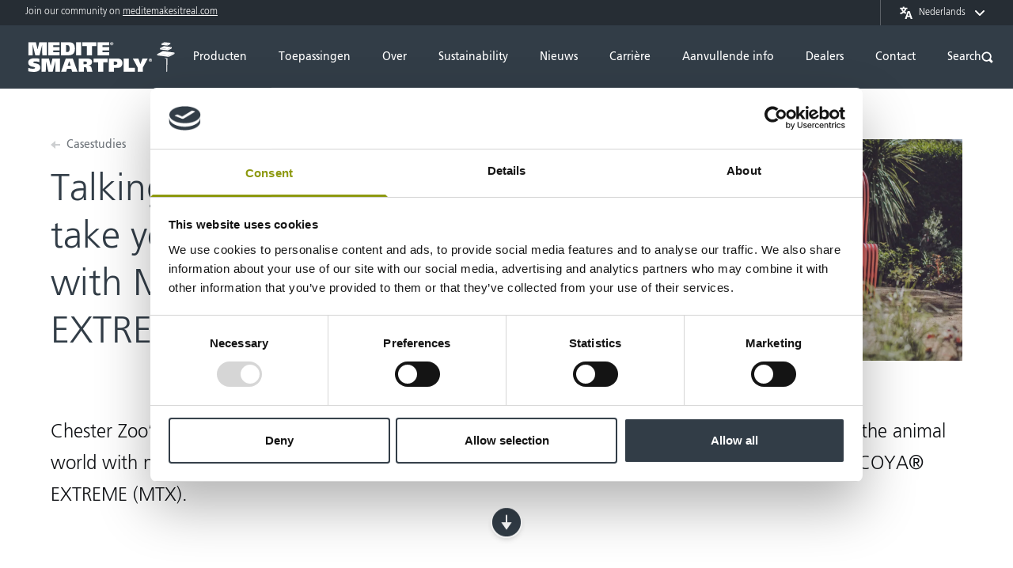

--- FILE ---
content_type: text/html; charset=UTF-8
request_url: https://mdfosb.com/nl/case-studies/talking-chairs-at-chester-zoo-take-you-to-a-whole-new-world-with-medite-tricoya-extreme
body_size: 76037
content:

<!doctype html>
<html class="no-js overflow-x-hidden" lang="nl">
	<head>
		<!-- Google Tag Manager -->
<script>
    window.dataLayer = window.dataLayer || [];
    function gtag() {
        dataLayer.push(arguments);
    }
    gtag("consent", "default", {
        ad_storage: "denied",
        analytics_storage: "denied",
        wait_for_update: 500
    });
    gtag("set", "ads_data_redaction", true);
</script>
<script>(function(w,d,s,l,i){w[l]=w[l]||[];w[l].push({'gtm.start':
new Date().getTime(),event:'gtm.js'});var f=d.getElementsByTagName(s)[0],
j=d.createElement(s),dl=l!='dataLayer'?'&l='+l:'';j.async=true;j.src=
'https://www.googletagmanager.com/gtm.js?id='+i+dl;f.parentNode.insertBefore(j,f);
})(window,document,'script','dataLayer','GTM-WWN33WC');</script>
<!-- End Google Tag Manager -->

		
					<style>@import url(//hello.myfonts.net/count/33fd05);

/*! normalize.css v8.0.1 | MIT License | github.com/necolas/normalize.css */html{line-height:1.15;-webkit-text-size-adjust:100%}body{margin:0}main{display:block}h1{font-size:2em;margin:.67em 0}hr{-webkit-box-sizing:content-box;box-sizing:content-box;height:0;overflow:visible}a{background-color:transparent}b,strong{font-weight:bolder}code{font-family:monospace,monospace;font-size:1em}small{font-size:80%}sub,sup{font-size:75%;line-height:0;position:relative;vertical-align:baseline}sub{bottom:-.25em}sup{top:-.5em}img{border-style:none}button,input,optgroup,select,textarea{font-family:inherit;font-size:100%;line-height:1.15;margin:0}button,input{overflow:visible}button,select{text-transform:none}[type=button],[type=reset],[type=submit],button{-webkit-appearance:button}[type=button]::-moz-focus-inner,[type=reset]::-moz-focus-inner,[type=submit]::-moz-focus-inner,button::-moz-focus-inner{border-style:none;padding:0}[type=button]:-moz-focusring,[type=reset]:-moz-focusring,[type=submit]:-moz-focusring,button:-moz-focusring{outline:1px dotted ButtonText}fieldset{padding:.35em .75em .625em}legend{-webkit-box-sizing:border-box;box-sizing:border-box;color:inherit;display:table;max-width:100%;padding:0;white-space:normal}textarea{overflow:auto}[type=checkbox],[type=radio]{-webkit-box-sizing:border-box;box-sizing:border-box;padding:0}[type=number]::-webkit-inner-spin-button,[type=number]::-webkit-outer-spin-button{height:auto}[type=search]{-webkit-appearance:textfield;outline-offset:-2px}[type=search]::-webkit-search-decoration{-webkit-appearance:none}::-webkit-file-upload-button{-webkit-appearance:button;font:inherit}details{display:block}[hidden],template{display:none}dd,dl,figure,h1,h2,h3,hr,p{margin:0}button{background-color:transparent;background-image:none}button:focus{outline:1px dotted;outline:5px auto -webkit-focus-ring-color}fieldset,ol,ul{margin:0;padding:0}ol,ul{list-style:none}html{font-family:Frutiger,Helvetica Neue,Helvetica,Arial,sans-serif;line-height:1.5}*,:after,:before{-webkit-box-sizing:border-box;box-sizing:border-box;border:0 solid #aeb1b5}hr{border-top-width:1px}img{border-style:solid}textarea{resize:vertical}input::-webkit-input-placeholder,textarea::-webkit-input-placeholder{color:#a0aec0}input::-moz-placeholder,textarea::-moz-placeholder{color:#a0aec0}input:-ms-input-placeholder,textarea:-ms-input-placeholder{color:#a0aec0}input::-ms-input-placeholder,textarea::-ms-input-placeholder{color:#a0aec0}input::placeholder,textarea::placeholder{color:#a0aec0}[role=button],button{cursor:pointer}table{border-collapse:collapse}h1,h2,h3{font-size:inherit;font-weight:inherit}a{color:inherit;text-decoration:inherit}button,input,optgroup,select,textarea{padding:0;line-height:inherit;color:inherit}code{font-family:SFMono-Regular,Menlo,Monaco,Consolas,Liberation Mono,Courier New,monospace}iframe,img,svg,video{display:block;vertical-align:middle}img,video{max-width:100%;height:auto}.styled-radio{cursor:pointer}.styled-radio input[type=radio]{display:none}.styled-radio input[type=radio]+.styled-radio__button{border-width:1px;--border-opacity:1;border-color:#cdcfd1;border-color:rgba(205,207,209,var(--border-opacity));height:1.5rem;width:1.5rem;position:relative;display:-webkit-box;display:-ms-flexbox;display:flex;-webkit-box-align:center;-ms-flex-align:center;align-items:center;-webkit-box-pack:center;-ms-flex-pack:center;justify-content:center;border-radius:9999px;margin-right:.75rem}.styled-radio input[type=radio]:checked+.styled-radio__button{--bg-opacity:1;background-color:#71777d;background-color:rgba(113,119,125,var(--bg-opacity));--border-opacity:1;border-color:#71777d;border-color:rgba(113,119,125,var(--border-opacity))}.styled-radio input[type=radio]+.styled-radio__button .styled-radio__inner{height:.5rem;width:.5rem;border-radius:9999px;display:none}.styled-radio input[type=radio]:checked+.styled-radio__button .styled-radio__inner{height:.75rem!important;width:.75rem!important;--bg-opacity:1!important;background-color:#fafafa!important;background-color:rgba(250,250,250,var(--bg-opacity))!important;display:block!important}@font-face{font-family:Frutiger;font-weight:900;font-style:normal;src:url(/assets/fonts/FrutigerLTStd-UltraBlack.woff2) format("woff2"),url(/assets/fonts/FrutigerLTStd-UltraBlack.woff) format("woff");font-display:swap}@font-face{font-family:Frutiger;font-weight:700;font-style:normal;src:url(/assets/fonts/FrutigerLTStd-Roman.woff2) format("woff2"),url(/assets/fonts/FrutigerLTStd-Roman.woff) format("woff");font-display:swap}@font-face{font-family:Frutiger;font-weight:400;font-style:normal;src:url(/assets/fonts/FrutigerLTStd-Light.woff2) format("woff2"),url(/assets/fonts/FrutigerLTStd-Light.woff) format("woff");font-display:swap}@font-face{font-family:Frutiger;font-weight:400;font-style:italic;src:url(/assets/fonts/FrutigerLTStd-LightItalic.woff2) format("woff2"),url(/assets/fonts/FrutigerLTStd-LightItalic.woff) format("woff");font-display:swap}.prose{color:#101215;max-width:65ch}.prose [class~=lead]{color:#4a5568;font-size:1.25em;line-height:1.6;margin-top:1.2em;margin-bottom:1.2em}.prose a{color:#459ec7;text-decoration:underline}.prose a:hover{color:#2c6a85}.prose strong{color:#1a202c;font-weight:600}.prose ol{counter-reset:list-counter;margin-top:1.25em;margin-bottom:1.25em}.prose ol>li{position:relative;counter-increment:list-counter;padding-left:1.75em}.prose ol>li:before{content:counter(list-counter) ".";position:absolute;font-weight:400;color:#718096}.prose ul>li{position:relative;padding-left:1.75em}.prose ul>li:before{content:"";position:absolute;background-color:#cbd5e0;border-radius:50%;width:.375em;height:.375em;top:.6875em;left:.25em}.prose hr{border-color:#e2e8f0;border-top-width:1px;margin-top:3em;margin-bottom:3em}.prose h1{color:#1a202c;font-weight:800;font-size:2.25em;margin-top:0;margin-bottom:.8888889em;line-height:1.1111111}.prose h2{color:#1a202c;font-weight:700;font-size:1.5em;margin-top:2em;margin-bottom:1em;line-height:1.3333333}.prose h3{color:#1a202c;font-weight:600;font-size:1.25em;margin-top:1.6em;margin-bottom:.6em;line-height:1.6}.prose figure figcaption{color:#718096;font-size:.875em;line-height:1.4285714;margin-top:.8571429em}.prose code{color:#1a202c;font-weight:600;font-size:.875em}.prose code:after,.prose code:before{content:"`"}.prose table{width:100%;table-layout:auto;text-align:left;margin-top:2em;margin-bottom:2em;font-size:.875em;line-height:1.7142857}.prose thead{color:#1a202c;font-weight:600;border-bottom-width:1px;border-bottom-color:#cbd5e0}.prose thead th{vertical-align:bottom;padding-right:.5714286em;padding-bottom:.5714286em;padding-left:.5714286em}.prose tbody tr{border-bottom-width:1px;border-bottom-color:#e2e8f0}.prose tbody tr:last-child{border-bottom-width:0}.prose tbody td{vertical-align:top;padding:.5714286em}.prose{font-size:1rem;line-height:1.75}.prose p{margin-top:1.25em;margin-bottom:1.25em}.prose figure,.prose img,.prose video{margin-top:2em;margin-bottom:2em}.prose figure>*{margin-top:0;margin-bottom:0}.prose h2 code{font-size:.875em}.prose h3 code{font-size:.9em}.prose ul{margin-top:1.25em;margin-bottom:1.25em}.prose li{margin-top:.5em;margin-bottom:.5em}.prose ol>li:before{left:0}.prose>ul>li p{margin-top:.75em;margin-bottom:.75em}.prose>ul>li>:first-child{margin-top:1.25em}.prose>ul>li>:last-child{margin-bottom:1.25em}.prose>ol>li>:first-child{margin-top:1.25em}.prose>ol>li>:last-child{margin-bottom:1.25em}.prose ol ol,.prose ol ul,.prose ul ol,.prose ul ul{margin-top:.75em;margin-bottom:.75em}.prose h2+*,.prose h3+*,.prose hr+*{margin-top:0}.prose thead th:first-child{padding-left:0}.prose thead th:last-child{padding-right:0}.prose tbody td:first-child{padding-left:0}.prose tbody td:last-child{padding-right:0}.prose>:first-child{margin-top:0}.prose>:last-child{margin-bottom:0}.prose-sm{font-size:.875rem;line-height:1.7142857}.prose-sm p{margin-top:1.1428571em;margin-bottom:1.1428571em}.prose-sm [class~=lead]{font-size:1.2857143em;line-height:1.5555556;margin-top:.8888889em;margin-bottom:.8888889em}.prose-sm h1{font-size:2.1428571em;margin-top:0;margin-bottom:.8em;line-height:1.2}.prose-sm h2{font-size:1.4285714em;margin-top:1.6em;margin-bottom:.8em;line-height:1.4}.prose-sm h3{font-size:1.2857143em;margin-top:1.5555556em;margin-bottom:.4444444em;line-height:1.5555556}.prose-sm figure,.prose-sm img,.prose-sm video{margin-top:1.7142857em;margin-bottom:1.7142857em}.prose-sm figure>*{margin-top:0;margin-bottom:0}.prose-sm figure figcaption{font-size:.8571429em;line-height:1.3333333;margin-top:.6666667em}.prose-sm code{font-size:.8571429em}.prose-sm h2 code{font-size:.9em}.prose-sm h3 code{font-size:.8888889em}.prose-sm ol,.prose-sm ul{margin-top:1.1428571em;margin-bottom:1.1428571em}.prose-sm li{margin-top:.2857143em;margin-bottom:.2857143em}.prose-sm ol>li{padding-left:1.5714286em}.prose-sm ol>li:before{left:0}.prose-sm ul>li{padding-left:1.5714286em}.prose-sm ul>li:before{height:.3571429em;width:.3571429em;top:.67857em;left:.2142857em}.prose-sm>ul>li p{margin-top:.5714286em;margin-bottom:.5714286em}.prose-sm>ul>li>:first-child{margin-top:1.1428571em}.prose-sm>ul>li>:last-child{margin-bottom:1.1428571em}.prose-sm>ol>li>:first-child{margin-top:1.1428571em}.prose-sm>ol>li>:last-child{margin-bottom:1.1428571em}.prose-sm ol ol,.prose-sm ol ul,.prose-sm ul ol,.prose-sm ul ul{margin-top:.5714286em;margin-bottom:.5714286em}.prose-sm hr{margin-top:2.8571429em;margin-bottom:2.8571429em}.prose-sm h2+*,.prose-sm h3+*,.prose-sm hr+*{margin-top:0}.prose-sm table{font-size:.8571429em;line-height:1.5}.prose-sm thead th{padding-right:1em;padding-bottom:.6666667em;padding-left:1em}.prose-sm thead th:first-child{padding-left:0}.prose-sm thead th:last-child{padding-right:0}.prose-sm tbody td{padding:.6666667em 1em}.prose-sm tbody td:first-child{padding-left:0}.prose-sm tbody td:last-child{padding-right:0}.prose-sm>:first-child{margin-top:0}.prose-sm>:last-child{margin-bottom:0}.prose-lg{font-size:1.125rem;line-height:1.7777778}.prose-lg p{margin-top:1.3333333em;margin-bottom:1.3333333em}.prose-lg [class~=lead]{font-size:1.2222222em;line-height:1.4545455;margin-top:1.0909091em;margin-bottom:1.0909091em}.prose-lg h1{font-size:2.6666667em;margin-top:0;margin-bottom:.8333333em;line-height:1}.prose-lg h2{font-size:1.6666667em;margin-top:1.8666667em;margin-bottom:1.0666667em;line-height:1.3333333}.prose-lg h3{font-size:1.3333333em;margin-top:1.6666667em;margin-bottom:.6666667em;line-height:1.5}.prose-lg figure,.prose-lg img,.prose-lg video{margin-top:1.7777778em;margin-bottom:1.7777778em}.prose-lg figure>*{margin-top:0;margin-bottom:0}.prose-lg figure figcaption{font-size:.8888889em;line-height:1.5;margin-top:1em}.prose-lg code{font-size:.8888889em}.prose-lg h2 code{font-size:.8666667em}.prose-lg h3 code{font-size:.875em}.prose-lg ol,.prose-lg ul{margin-top:1.3333333em;margin-bottom:1.3333333em}.prose-lg li{margin-top:.6666667em;margin-bottom:.6666667em}.prose-lg ol>li{padding-left:1.6666667em}.prose-lg ol>li:before{left:0}.prose-lg ul>li{padding-left:1.6666667em}.prose-lg ul>li:before{width:.3333333em;height:.3333333em;top:.72222em;left:.2222222em}.prose-lg>ul>li p{margin-top:.8888889em;margin-bottom:.8888889em}.prose-lg>ul>li>:first-child{margin-top:1.3333333em}.prose-lg>ul>li>:last-child{margin-bottom:1.3333333em}.prose-lg>ol>li>:first-child{margin-top:1.3333333em}.prose-lg>ol>li>:last-child{margin-bottom:1.3333333em}.prose-lg ol ol,.prose-lg ol ul,.prose-lg ul ol,.prose-lg ul ul{margin-top:.8888889em;margin-bottom:.8888889em}.prose-lg hr{margin-top:3.1111111em;margin-bottom:3.1111111em}.prose-lg h2+*,.prose-lg h3+*,.prose-lg hr+*{margin-top:0}.prose-lg table{font-size:.8888889em;line-height:1.5}.prose-lg thead th{padding-right:.75em;padding-bottom:.75em;padding-left:.75em}.prose-lg thead th:first-child{padding-left:0}.prose-lg thead th:last-child{padding-right:0}.prose-lg tbody td{padding:.75em}.prose-lg tbody td:first-child{padding-left:0}.prose-lg tbody td:last-child{padding-right:0}.prose-lg>:first-child{margin-top:0}.prose-lg>:last-child{margin-bottom:0}.prose-xl{font-size:1.25rem;line-height:1.8}.prose-xl p{margin-top:1.2em;margin-bottom:1.2em}.prose-xl [class~=lead]{font-size:1.2em;line-height:1.5;margin-top:1em;margin-bottom:1em}.prose-xl h1{font-size:2.8em;margin-top:0;margin-bottom:.8571429em;line-height:1}.prose-xl h2{font-size:1.8em;margin-top:1.5555556em;margin-bottom:.8888889em;line-height:1.1111111}.prose-xl h3{font-size:1.5em;margin-top:1.6em;margin-bottom:.6666667em;line-height:1.3333333}.prose-xl figure,.prose-xl img,.prose-xl video{margin-top:2em;margin-bottom:2em}.prose-xl figure>*{margin-top:0;margin-bottom:0}.prose-xl figure figcaption{font-size:.9em;line-height:1.5555556;margin-top:1em}.prose-xl code{font-size:.9em}.prose-xl h2 code{font-size:.8611111em}.prose-xl h3 code{font-size:.9em}.prose-xl ol,.prose-xl ul{margin-top:1.2em;margin-bottom:1.2em}.prose-xl li{margin-top:.6em;margin-bottom:.6em}.prose-xl ol>li{padding-left:1.8em}.prose-xl ol>li:before{left:0}.prose-xl ul>li{padding-left:1.8em}.prose-xl ul>li:before{width:.35em;height:.35em;top:.725em;left:.25em}.prose-xl>ul>li p{margin-top:.8em;margin-bottom:.8em}.prose-xl>ul>li>:first-child{margin-top:1.2em}.prose-xl>ul>li>:last-child{margin-bottom:1.2em}.prose-xl>ol>li>:first-child{margin-top:1.2em}.prose-xl>ol>li>:last-child{margin-bottom:1.2em}.prose-xl ol ol,.prose-xl ol ul,.prose-xl ul ol,.prose-xl ul ul{margin-top:.8em;margin-bottom:.8em}.prose-xl hr{margin-top:2.8em;margin-bottom:2.8em}.prose-xl h2+*,.prose-xl h3+*,.prose-xl hr+*{margin-top:0}.prose-xl table{font-size:.9em;line-height:1.5555556}.prose-xl thead th{padding-right:.6666667em;padding-bottom:.8888889em;padding-left:.6666667em}.prose-xl thead th:first-child{padding-left:0}.prose-xl thead th:last-child{padding-right:0}.prose-xl tbody td{padding:.8888889em .6666667em}.prose-xl tbody td:first-child{padding-left:0}.prose-xl tbody td:last-child{padding-right:0}.prose-xl>:first-child{margin-top:0}.prose-xl>:last-child{margin-bottom:0}.prose-2xl{font-size:1.5rem;line-height:1.6666667}.prose-2xl p{margin-top:1.3333333em;margin-bottom:1.3333333em}.prose-2xl [class~=lead]{font-size:1.25em;line-height:1.4666667;margin-top:1.0666667em;margin-bottom:1.0666667em}.prose-2xl h1{font-size:2.6666667em;margin-top:0;margin-bottom:.875em;line-height:1}.prose-2xl h2{font-size:2em;margin-top:1.5em;margin-bottom:.8333333em;line-height:1.0833333}.prose-2xl h3{font-size:1.5em;margin-top:1.5555556em;margin-bottom:.6666667em;line-height:1.2222222}.prose-2xl figure,.prose-2xl img,.prose-2xl video{margin-top:2em;margin-bottom:2em}.prose-2xl figure>*{margin-top:0;margin-bottom:0}.prose-2xl figure figcaption{font-size:.8333333em;line-height:1.6;margin-top:1em}.prose-2xl code{font-size:.8333333em}.prose-2xl h2 code{font-size:.875em}.prose-2xl h3 code{font-size:.8888889em}.prose-2xl ol,.prose-2xl ul{margin-top:1.3333333em;margin-bottom:1.3333333em}.prose-2xl li{margin-top:.5em;margin-bottom:.5em}.prose-2xl ol>li{padding-left:1.6666667em}.prose-2xl ol>li:before{left:0}.prose-2xl ul>li{padding-left:1.6666667em}.prose-2xl ul>li:before{width:.3333333em;height:.3333333em;top:.66667em;left:.25em}.prose-2xl>ul>li p{margin-top:.8333333em;margin-bottom:.8333333em}.prose-2xl>ul>li>:first-child{margin-top:1.3333333em}.prose-2xl>ul>li>:last-child{margin-bottom:1.3333333em}.prose-2xl>ol>li>:first-child{margin-top:1.3333333em}.prose-2xl>ol>li>:last-child{margin-bottom:1.3333333em}.prose-2xl ol ol,.prose-2xl ol ul,.prose-2xl ul ol,.prose-2xl ul ul{margin-top:.6666667em;margin-bottom:.6666667em}.prose-2xl hr{margin-top:3em;margin-bottom:3em}.prose-2xl h2+*,.prose-2xl h3+*,.prose-2xl hr+*{margin-top:0}.prose-2xl table{font-size:.8333333em;line-height:1.4}.prose-2xl thead th{padding-right:.6em;padding-bottom:.8em;padding-left:.6em}.prose-2xl thead th:first-child{padding-left:0}.prose-2xl thead th:last-child{padding-right:0}.prose-2xl tbody td{padding:.8em .6em}.prose-2xl tbody td:first-child{padding-left:0}.prose-2xl tbody td:last-child{padding-right:0}.prose-2xl>:first-child{margin-top:0}.prose-2xl>:last-child{margin-bottom:0}.container{max-width:76rem}.container,.container-xl{padding-left:1rem;padding-right:1rem;margin-left:auto;margin-right:auto}.container-xl{max-width:100rem}.absolute-y-center{top:50%;-webkit-transform:translatey(-50%);transform:translatey(-50%)}@media (min-width:1024px){.container,.container-xl{padding-left:2rem;padding-right:2rem}}.sub-menu{display:none;padding:1rem;--bg-opacity:1;background-color:#fff;background-color:rgba(255,255,255,var(--bg-opacity))}.sub-menu.is-open{display:block}.sub-menu--search{position:absolute;top:0;left:0;width:100%;padding-top:0;padding-bottom:0;margin-top:7.5rem;background-color:var(--primary-gray)}.sub-menu--search>div{padding:1rem;--bg-opacity:1;background-color:#fff;background-color:rgba(255,255,255,var(--bg-opacity))}@media (min-width:1280px){.sub-menu,.sub-menu--search{position:absolute;padding:2rem;border-radius:.25rem;top:50px;left:-2rem;width:16rem}.sub-menu{display:block;opacity:0;pointer-events:none;--transform-translate-x:0;--transform-translate-y:0;--transform-rotate:0;--transform-skew-x:0;--transform-skew-y:0;--transform-scale-x:1;--transform-scale-y:1;-webkit-transform:translateX(var(--transform-translate-x)) translateY(var(--transform-translate-y)) rotate(var(--transform-rotate)) skewX(var(--transform-skew-x)) skewY(var(--transform-skew-y)) scaleX(var(--transform-scale-x)) scaleY(var(--transform-scale-y));transform:translateX(var(--transform-translate-x)) translateY(var(--transform-translate-y)) rotate(var(--transform-rotate)) skewX(var(--transform-skew-x)) skewY(var(--transform-skew-y)) scaleX(var(--transform-scale-x)) scaleY(var(--transform-scale-y));--transform-translate-y:-1rem;-webkit-transition-property:background-color,border-color,color,fill,stroke,opacity,-webkit-box-shadow,-webkit-transform;transition-property:background-color,border-color,color,fill,stroke,opacity,-webkit-box-shadow,-webkit-transform;transition-property:background-color,border-color,color,fill,stroke,opacity,box-shadow,transform;transition-property:background-color,border-color,color,fill,stroke,opacity,box-shadow,transform,-webkit-box-shadow,-webkit-transform;-webkit-transition-duration:.3s;transition-duration:.3s}.sub-menu.is-open,html.safari .sub-menu{opacity:1;pointer-events:auto;--transform-translate-y:0}html.safari .sub-menu{display:none}html.safari .sub-menu.is-open{display:block}.sub-menu--search{margin-top:0;--bg-opacity:1;background-color:#fff;background-color:rgba(255,255,255,var(--bg-opacity))}.sub-menu--search>div{padding:0;background-color:transparent}.sub-menu--wide{width:40rem}.sub-menu--wide.sub-menu--search{left:auto;right:0;-webkit-transform:none!important;transform:none!important}.sub-menu+span{display:none;position:absolute;width:1rem;height:1rem;--bg-opacity:1;background-color:#fff;background-color:rgba(255,255,255,var(--bg-opacity));-webkit-transform-origin:center;transform-origin:center;top:45px;left:50%;-webkit-transform:translatex(-50%) rotate(45deg);transform:translatex(-50%) rotate(45deg)}.sub-menu.is-open+span{display:block}.sub-menu-bridge:after{display:inline-block;position:absolute;left:50%;-webkit-transform:translatex(-50%);transform:translatex(-50%);width:100vw;content:"";bottom:-50px;height:50px}}.category-link{color:var(--primary-gray);-webkit-transition-property:background-color,border-color,color,fill,stroke,opacity,-webkit-box-shadow,-webkit-transform;transition-property:background-color,border-color,color,fill,stroke,opacity,-webkit-box-shadow,-webkit-transform;transition-property:background-color,border-color,color,fill,stroke,opacity,box-shadow,transform;transition-property:background-color,border-color,color,fill,stroke,opacity,box-shadow,transform,-webkit-box-shadow,-webkit-transform}.category-link,.category-link img,.category-link svg{-webkit-transition-duration:.3s;transition-duration:.3s}.category-link img,.category-link svg{--text-opacity:1;color:#71777d;color:rgba(113,119,125,var(--text-opacity));-webkit-transition-property:all;transition-property:all;-webkit-filter:brightness(0) saturate(100%) invert(50%) sepia(15%) saturate(181%) hue-rotate(169deg) brightness(89%) contrast(88%);filter:brightness(0) saturate(100%) invert(50%) sepia(15%) saturate(181%) hue-rotate(169deg) brightness(89%) contrast(88%)}.category-link:focus,.category-link:hover{--text-opacity:1;color:#1f252a;color:rgba(31,37,42,var(--text-opacity))}.category-link:focus img,.category-link:hover img,.category-link:hover svg{--text-opacity:1;color:#2f373f;color:rgba(47,55,63,var(--text-opacity));-webkit-filter:brightness(0) saturate(100%) invert(21%) sepia(7%) saturate(1216%) hue-rotate(169deg) brightness(91%) contrast(95%);filter:brightness(0) saturate(100%) invert(21%) sepia(7%) saturate(1216%) hue-rotate(169deg) brightness(91%) contrast(95%)}.circle-dots{display:-webkit-box;display:-ms-flexbox;display:flex;-webkit-box-align:center;-ms-flex-align:center;align-items:center}.circle-dots li{width:.75rem;height:.75rem;margin-left:.25rem;margin-right:.25rem;border-width:2px;--border-opacity:1;border-color:#fff;border-color:rgba(255,255,255,var(--border-opacity));border-radius:9999px;-webkit-transition-property:background-color,border-color,color,fill,stroke,opacity,-webkit-box-shadow,-webkit-transform;transition-property:background-color,border-color,color,fill,stroke,opacity,-webkit-box-shadow,-webkit-transform;transition-property:background-color,border-color,color,fill,stroke,opacity,box-shadow,transform;transition-property:background-color,border-color,color,fill,stroke,opacity,box-shadow,transform,-webkit-box-shadow,-webkit-transform;-webkit-transition-duration:.3s;transition-duration:.3s;font-size:0}.circle-dots li.slick-active{--bg-opacity:1;background-color:#fff;background-color:rgba(255,255,255,var(--bg-opacity))}.circle-dots.is-light li{--border-opacity:1;border-color:#aeb1b5;border-color:rgba(174,177,181,var(--border-opacity))}.circle-dots.is-light li.slick-active{--bg-opacity:1;background-color:#aeb1b5;background-color:rgba(174,177,181,var(--bg-opacity))}input{border-radius:0}.form-html,.form-html h3{margin-bottom:2rem}.form-html h3{font-size:1.125rem;font-weight:700;border-bottom-width:1px;--border-opacity:1;border-color:#ebeced;border-color:rgba(235,236,237,var(--border-opacity));padding-bottom:1rem}.form-html p{--text-opacity:1;color:#71777d;color:rgba(113,119,125,var(--text-opacity))}.form-html>*+*{margin-top:1rem}.form-html a{text-decoration:underline;-webkit-transition-property:background-color,border-color,color,fill,stroke,opacity,-webkit-box-shadow,-webkit-transform;transition-property:background-color,border-color,color,fill,stroke,opacity,-webkit-box-shadow,-webkit-transform;transition-property:background-color,border-color,color,fill,stroke,opacity,box-shadow,transform;transition-property:background-color,border-color,color,fill,stroke,opacity,box-shadow,transform,-webkit-box-shadow,-webkit-transform;-webkit-transition-duration:.3s;transition-duration:.3s}.form-html a:hover{color:var(--primary-gray)}.form-label{display:-webkit-box;display:-ms-flexbox;display:flex;-webkit-box-align:center;-ms-flex-align:center;align-items:center;margin-bottom:.5rem;font-weight:700;--text-opacity:1;color:#000;color:rgba(0,0,0,var(--text-opacity))}.form-label span{margin-bottom:.15rem}input:not([type=checkbox]):not([type=radio]){-webkit-appearance:none;-moz-appearance:none;appearance:none}.form-input{display:block;width:100%;padding:.75rem 1rem;border-radius:.375rem;color:var(--primary-gray);--bg-opacity:1;background-color:#fff;background-color:rgba(255,255,255,var(--bg-opacity));border-width:1px;--border-opacity:1;border-color:#cdcfd1;border-color:rgba(205,207,209,var(--border-opacity))}.form-input::-webkit-input-placeholder{--text-opacity:1;color:#71777d;color:rgba(113,119,125,var(--text-opacity))}.form-input::-moz-placeholder{--text-opacity:1;color:#71777d;color:rgba(113,119,125,var(--text-opacity))}.form-input:-ms-input-placeholder{--text-opacity:1;color:#71777d;color:rgba(113,119,125,var(--text-opacity))}.form-input:-moz-placeholder{--text-opacity:1;color:#71777d;color:rgba(113,119,125,var(--text-opacity))}.form-input:focus{outline:2px solid transparent;outline-offset:2px;--border-opacity:1;border-color:#71777d;border-color:rgba(113,119,125,var(--border-opacity))}.form-select option:disabled{--text-opacity:1;color:#71777d;color:rgba(113,119,125,var(--text-opacity))}.select-dropdown{position:absolute;top:0;right:0;display:-webkit-box;display:-ms-flexbox;display:flex;-webkit-box-align:center;-ms-flex-align:center;align-items:center;-webkit-box-pack:center;-ms-flex-pack:center;justify-content:center;width:3rem;height:100%;pointer-events:none}.select-dropdown svg{width:1.5rem;--text-opacity:1;color:#71777d;color:rgba(113,119,125,var(--text-opacity));fill:currentColor}.checkbox label:before{display:inline-block;-ms-flex-negative:0;flex-shrink:0;-ms-flex-item-align:start;align-self:flex-start;width:2rem;height:2rem;margin-right:1.25rem;--bg-opacity:1;background-color:#fff;background-color:rgba(255,255,255,var(--bg-opacity));border-width:1px;--border-opacity:1;border-color:#cdcfd1;border-color:rgba(205,207,209,var(--border-opacity));border-radius:.375rem;content:""}.checkbox-small label:before{margin-right:.75rem;width:30px;height:30px}.checkbox input[type=checkbox]:focus+label:before,.radio input[type=radio]:focus+label:before{outline:2px solid transparent;outline-offset:2px}.checkbox input[type=checkbox]:checked+label:before{background-position:50%;background-repeat:no-repeat;background-image:url(/assets/icons/check.svg);background-size:60%}.radio input[type=radio]:checked+label>span>span{display:block!important}@media (min-width:1024px){.form-label{margin-top:.5rem}.form-html{margin-bottom:3rem}}[x-cloak]{display:none}.fancybox-slide--iframe{padding:20px 15px!important}.fancybox-slide--iframe .fancybox-content{width:1040px!important;height:90vh!important;max-width:95%;max-height:95%;margin:0}.ie11 #browser-warning{display:block}.ie11 .grid{display:-webkit-box;display:-ms-flexbox;display:flex;-ms-flex-wrap:wrap;flex-wrap:wrap;position:relative;width:calc(100% + 1.25rem);left:-1.25rem}.ie11 .grid>*{width:33.333333%;padding-left:1.25rem;padding-right:1.25rem;padding-bottom:2.5rem}select::-ms-expand{display:none}.prose-header-banner{font-size:.75rem}.prose-header-banner,.prose-header-banner a{--text-opacity:1;color:#fff;color:rgba(255,255,255,var(--text-opacity))}.prose-header-banner a{text-decoration:underline;opacity:1;-webkit-transition-property:opacity;transition-property:opacity;-webkit-transition-duration:.15s;transition-duration:.15s}.prose-header-banner a:hover{opacity:.5}.prose-header-banner a:hover,.prose-hero a{--text-opacity:1;color:#fff;color:rgba(255,255,255,var(--text-opacity))}.prose-hero a{text-decoration:underline;opacity:1;-webkit-transition-property:opacity;transition-property:opacity;-webkit-transition-duration:.15s;transition-duration:.15s}.prose-hero a:hover{--text-opacity:1;color:#fff;color:rgba(255,255,255,var(--text-opacity));opacity:.5}.stockist-shadow{-webkit-box-shadow:0 4px 8px rgba(0,0,0,.05);box-shadow:0 4px 8px rgba(0,0,0,.05)}@-webkit-keyframes rotate{0%{-webkit-transform:rotate(0deg);transform:rotate(0deg)}to{-webkit-transform:rotate(180deg);transform:rotate(180deg)}}@keyframes rotate{0%{-webkit-transform:rotate(0deg);transform:rotate(0deg)}to{-webkit-transform:rotate(180deg);transform:rotate(180deg)}}.tour-block:hover .tour-block__arrows{-webkit-animation-name:rotate;animation-name:rotate;-webkit-animation-duration:.3s;animation-duration:.3s;-webkit-animation-iteration-count:1;animation-iteration-count:1}.cfs-background{-o-object-position:-135px center;object-position:-135px center}@media (min-width:768px){.cfs-background{-o-object-position:center center;object-position:center center}}.cfs-content-desktop{--transform-translate-x:0;--transform-translate-y:0;--transform-rotate:0;--transform-skew-x:0;--transform-skew-y:0;--transform-scale-x:1;--transform-scale-y:1;-webkit-transform:translateX(var(--transform-translate-x)) translateY(var(--transform-translate-y)) rotate(var(--transform-rotate)) skewX(var(--transform-skew-x)) skewY(var(--transform-skew-y)) scaleX(var(--transform-scale-x)) scaleY(var(--transform-scale-y));transform:translateX(var(--transform-translate-x)) translateY(var(--transform-translate-y)) rotate(var(--transform-rotate)) skewX(var(--transform-skew-x)) skewY(var(--transform-skew-y)) scaleX(var(--transform-scale-x)) scaleY(var(--transform-scale-y));--transform-translate-y:-3rem}@media (min-width:1280px){.cfs-content-desktop{--transform-translate-x:14rem}}@media (min-width:1420px){.cfs-content-desktop{--transform-translate-x:18rem}}.hidden-copy{height:175px;overflow:hidden;position:relative}.hidden-copy-overlay{position:absolute;top:0;right:0;bottom:0;left:0;background:-webkit-gradient(linear,left top,left bottom,from(hsla(0,0%,100%,0)),color-stop(82.71%,#fff));background:linear-gradient(180deg,hsla(0,0%,100%,0),#fff 82.71%)}form.form-themed{.form-html h3,.form-html p,.form-label{color:var(--theme-color,#262e34)}button{background-color:var(--theme-button-background,#262e34);color:var(--theme-button-color,#262e34)}}.gallery-themed{.slick-arrow svg{color:var(--theme-color,#262e34)!important}}.intro-copy p:first-child{font-size:1.5rem}.landing-page-section{padding:52px 0}.image-mix{-webkit-filter:grayscale(30%);filter:grayscale(30%);opacity:.6}.space-y-1>:not(template)~:not(template){--space-y-reverse:0;margin-top:calc(0.25rem*(1 - var(--space-y-reverse)));margin-bottom:calc(0.25rem*var(--space-y-reverse))}.space-x-2>:not(template)~:not(template){--space-x-reverse:0;margin-right:calc(0.5rem*var(--space-x-reverse));margin-left:calc(0.5rem*(1 - var(--space-x-reverse)))}.space-y-3>:not(template)~:not(template){--space-y-reverse:0;margin-top:calc(0.75rem*(1 - var(--space-y-reverse)));margin-bottom:calc(0.75rem*var(--space-y-reverse))}.space-x-3>:not(template)~:not(template){--space-x-reverse:0;margin-right:calc(0.75rem*var(--space-x-reverse));margin-left:calc(0.75rem*(1 - var(--space-x-reverse)))}.space-y-5>:not(template)~:not(template){--space-y-reverse:0;margin-top:calc(1.25rem*(1 - var(--space-y-reverse)));margin-bottom:calc(1.25rem*var(--space-y-reverse))}.space-y-6>:not(template)~:not(template){--space-y-reverse:0;margin-top:calc(1.5rem*(1 - var(--space-y-reverse)));margin-bottom:calc(1.5rem*var(--space-y-reverse))}.space-y-8>:not(template)~:not(template){--space-y-reverse:0;margin-top:calc(2rem*(1 - var(--space-y-reverse)));margin-bottom:calc(2rem*var(--space-y-reverse))}.space-y-10>:not(template)~:not(template){--space-y-reverse:0;margin-top:calc(2.5rem*(1 - var(--space-y-reverse)));margin-bottom:calc(2.5rem*var(--space-y-reverse))}.space-y-12>:not(template)~:not(template){--space-y-reverse:0;margin-top:calc(3rem*(1 - var(--space-y-reverse)));margin-bottom:calc(3rem*var(--space-y-reverse))}.space-y-16>:not(template)~:not(template){--space-y-reverse:0;margin-top:calc(4rem*(1 - var(--space-y-reverse)));margin-bottom:calc(4rem*var(--space-y-reverse))}.sr-only{position:absolute;width:1px;height:1px;padding:0;margin:-1px;overflow:hidden;clip:rect(0,0,0,0);white-space:nowrap;border-width:0}.focus\:not-sr-only:focus{position:static;width:auto;height:auto;padding:0;margin:0;overflow:visible;clip:auto;white-space:normal}.appearance-none{-webkit-appearance:none;-moz-appearance:none;appearance:none}.bg-fixed{background-attachment:fixed}.bg-local{background-attachment:local}.bg-scroll{background-attachment:scroll}.bg-clip-border{background-clip:border-box}.bg-clip-padding{background-clip:padding-box}.bg-clip-content{background-clip:content-box}.bg-clip-text{-webkit-background-clip:text;background-clip:text}.bg-transparent{background-color:transparent}.bg-black,.bg-black-500{--bg-opacity:1;background-color:#000;background-color:rgba(0,0,0,var(--bg-opacity))}.bg-white,.bg-white-500{--bg-opacity:1;background-color:#fff;background-color:rgba(255,255,255,var(--bg-opacity))}.bg-gray-50{--bg-opacity:1;background-color:#fafafa;background-color:rgba(250,250,250,var(--bg-opacity))}.bg-gray-75{--bg-opacity:1;background-color:#f3f4f6;background-color:rgba(243,244,246,var(--bg-opacity))}.bg-gray-100{--bg-opacity:1;background-color:#ebeced;background-color:rgba(235,236,237,var(--bg-opacity))}.bg-gray-200{--bg-opacity:1;background-color:#cdcfd1;background-color:rgba(205,207,209,var(--bg-opacity))}.bg-gray-300{--bg-opacity:1;background-color:#aeb1b5;background-color:rgba(174,177,181,var(--bg-opacity))}.bg-gray-400{--bg-opacity:1;background-color:#71777d;background-color:rgba(113,119,125,var(--bg-opacity))}.bg-gray-500{background-color:var(--primary-gray)}.bg-gray-600{--bg-opacity:1;background-color:#2f373f;background-color:rgba(47,55,63,var(--bg-opacity))}.bg-gray-700{--bg-opacity:1;background-color:#1f252a;background-color:rgba(31,37,42,var(--bg-opacity))}.bg-gray-800{--bg-opacity:1;background-color:#181b20;background-color:rgba(24,27,32,var(--bg-opacity))}.bg-gray-900{--bg-opacity:1;background-color:#101215;background-color:rgba(16,18,21,var(--bg-opacity))}.bg-gray{background-color:var(--primary-gray)}.bg-gray-medite{--bg-opacity:1;background-color:#323d47;background-color:rgba(50,61,71,var(--bg-opacity))}.bg-gray-coho{--bg-opacity:1;background-color:#2b3b44;background-color:rgba(43,59,68,var(--bg-opacity))}.bg-yellow{--bg-opacity:1;background-color:#ff0;background-color:rgba(255,255,0,var(--bg-opacity))}.bg-cyan-100{--bg-opacity:1;background-color:#f0f8f8;background-color:rgba(240,248,248,var(--bg-opacity))}.bg-cyan-200{--bg-opacity:1;background-color:#daeded;background-color:rgba(218,237,237,var(--bg-opacity))}.bg-cyan-300{--bg-opacity:1;background-color:#c4e3e1;background-color:rgba(196,227,225,var(--bg-opacity))}.bg-cyan-400{--bg-opacity:1;background-color:#9acecb;background-color:rgba(154,206,203,var(--bg-opacity))}.bg-cyan-500{--bg-opacity:1;background-color:#59bcb5;background-color:rgba(89,188,181,var(--bg-opacity))}.bg-cyan-600{--bg-opacity:1;background-color:#67a7a2;background-color:rgba(103,167,162,var(--bg-opacity))}.bg-cyan-700{--bg-opacity:1;background-color:#44706d;background-color:rgba(68,112,109,var(--bg-opacity))}.bg-cyan-800{--bg-opacity:1;background-color:#335451;background-color:rgba(51,84,81,var(--bg-opacity))}.bg-cyan-900{--bg-opacity:1;background-color:#223736;background-color:rgba(34,55,54,var(--bg-opacity))}.bg-cyan{--bg-opacity:1;background-color:#59bcb5;background-color:rgba(89,188,181,var(--bg-opacity))}.bg-blue-100{--bg-opacity:1;background-color:#e9f7fb;background-color:rgba(233,247,251,var(--bg-opacity))}.bg-blue-200{--bg-opacity:1;background-color:#c8ebf6;background-color:rgba(200,235,246,var(--bg-opacity))}.bg-blue-300{--bg-opacity:1;background-color:#a8def1;background-color:rgba(168,222,241,var(--bg-opacity))}.bg-blue-400{--bg-opacity:1;background-color:#70c7e7;background-color:rgba(112,199,231,var(--bg-opacity))}.bg-blue-500{--bg-opacity:1;background-color:#00b2e2;background-color:rgba(0,178,226,var(--bg-opacity))}.bg-blue-600{--bg-opacity:1;background-color:#459ec7;background-color:rgba(69,158,199,var(--bg-opacity))}.bg-blue-700{--bg-opacity:1;background-color:#2c6a85;background-color:rgba(44,106,133,var(--bg-opacity))}.bg-blue-800{--bg-opacity:1;background-color:#1f4f64;background-color:rgba(31,79,100,var(--bg-opacity))}.bg-blue-900{--bg-opacity:1;background-color:#123442;background-color:rgba(18,52,66,var(--bg-opacity))}.bg-blue{--bg-opacity:1;background-color:#00b2e2;background-color:rgba(0,178,226,var(--bg-opacity))}.bg-green-100{--bg-opacity:1;background-color:#f9faea;background-color:rgba(249,250,234,var(--bg-opacity))}.bg-green-200{--bg-opacity:1;background-color:#f1f3ca;background-color:rgba(241,243,202,var(--bg-opacity))}.bg-green-300{--bg-opacity:1;background-color:#e8ecaa;background-color:rgba(232,236,170,var(--bg-opacity))}.bg-green-400{--bg-opacity:1;background-color:#d6dd70;background-color:rgba(214,221,112,var(--bg-opacity))}.bg-green-500{--bg-opacity:1;background-color:#c1d116;background-color:rgba(193,209,22,var(--bg-opacity))}.bg-green-600{--bg-opacity:1;background-color:#b1ba3f;background-color:rgba(177,186,63,var(--bg-opacity))}.bg-green-700{--bg-opacity:1;background-color:#767c28;background-color:rgba(118,124,40,var(--bg-opacity))}.bg-green-800{--bg-opacity:1;background-color:#595d1d;background-color:rgba(89,93,29,var(--bg-opacity))}.bg-green-900{--bg-opacity:1;background-color:#3b3e12;background-color:rgba(59,62,18,var(--bg-opacity))}.bg-green{--bg-opacity:1;background-color:#c1d116;background-color:rgba(193,209,22,var(--bg-opacity))}.bg-green-cfs{--bg-opacity:1;background-color:#ada558;background-color:rgba(173,165,88,var(--bg-opacity))}.bg-pink-100{--bg-opacity:1;background-color:#fbeff5;background-color:rgba(251,239,245,var(--bg-opacity))}.bg-pink-200{--bg-opacity:1;background-color:#f5d5e4;background-color:rgba(245,213,228,var(--bg-opacity))}.bg-pink-300{--bg-opacity:1;background-color:#f1bcd4;background-color:rgba(241,188,212,var(--bg-opacity))}.bg-pink-400{--bg-opacity:1;background-color:#e88cb4;background-color:rgba(232,140,180,var(--bg-opacity))}.bg-pink-500{--bg-opacity:1;background-color:#f45096;background-color:rgba(244,80,150,var(--bg-opacity))}.bg-pink-600{--bg-opacity:1;background-color:#cc5486;background-color:rgba(204,84,134,var(--bg-opacity))}.bg-pink-700{--bg-opacity:1;background-color:#873859;background-color:rgba(135,56,89,var(--bg-opacity))}.bg-pink-800{--bg-opacity:1;background-color:#662a43;background-color:rgba(102,42,67,var(--bg-opacity))}.bg-pink-900{--bg-opacity:1;background-color:#431b2c;background-color:rgba(67,27,44,var(--bg-opacity))}.bg-pink{--bg-opacity:1;background-color:#f45096;background-color:rgba(244,80,150,var(--bg-opacity))}.bg-red-100{--bg-opacity:1;background-color:#f8ebea;background-color:rgba(248,235,234,var(--bg-opacity))}.bg-red-200{--bg-opacity:1;background-color:#eecbcc;background-color:rgba(238,203,204,var(--bg-opacity))}.bg-red-300{--bg-opacity:1;background-color:#e5acac;background-color:rgba(229,172,172,var(--bg-opacity))}.bg-red-400{--bg-opacity:1;background-color:#d47070;background-color:rgba(212,112,112,var(--bg-opacity))}.bg-red-500{--bg-opacity:1;background-color:#d7282e;background-color:rgba(215,40,46,var(--bg-opacity))}.bg-red-600{--bg-opacity:1;background-color:#b33431;background-color:rgba(179,52,49,var(--bg-opacity))}.bg-red-700{--bg-opacity:1;background-color:#772221;background-color:rgba(119,34,33,var(--bg-opacity))}.bg-red-800{--bg-opacity:1;background-color:#591918;background-color:rgba(89,25,24,var(--bg-opacity))}.bg-red-900{--bg-opacity:1;background-color:#3b1010;background-color:rgba(59,16,16,var(--bg-opacity))}.bg-red{--bg-opacity:1;background-color:#d7282e;background-color:rgba(215,40,46,var(--bg-opacity))}.bg-red-home-slab{--bg-opacity:1;background-color:#97262c;background-color:rgba(151,38,44,var(--bg-opacity))}.bg-purple-100{--bg-opacity:1;background-color:#f4edf1;background-color:rgba(244,237,241,var(--bg-opacity))}.bg-purple-200{--bg-opacity:1;background-color:#e3d2dc;background-color:rgba(227,210,220,var(--bg-opacity))}.bg-purple-300{--bg-opacity:1;background-color:#d2b7c8;background-color:rgba(210,183,200,var(--bg-opacity))}.bg-purple-400{--bg-opacity:1;background-color:#b1819e;background-color:rgba(177,129,158,var(--bg-opacity))}.bg-purple-500{--bg-opacity:1;background-color:#9c4777;background-color:rgba(156,71,119,var(--bg-opacity))}.bg-purple-600{--bg-opacity:1;background-color:#834569;background-color:rgba(131,69,105,var(--bg-opacity))}.bg-purple-700{--bg-opacity:1;background-color:#582e46;background-color:rgba(88,46,70,var(--bg-opacity))}.bg-purple-800{--bg-opacity:1;background-color:#412235;background-color:rgba(65,34,53,var(--bg-opacity))}.bg-purple-900{--bg-opacity:1;background-color:#2c1723;background-color:rgba(44,23,35,var(--bg-opacity))}.bg-purple{--bg-opacity:1;background-color:#9c4777;background-color:rgba(156,71,119,var(--bg-opacity))}.bg-alt-purple-500{--bg-opacity:1;background-color:#37318b;background-color:rgba(55,49,139,var(--bg-opacity))}.bg-smartply-orange-500{--bg-opacity:1;background-color:#f49600;background-color:rgba(244,150,0,var(--bg-opacity))}.bg-medite-green-500{--bg-opacity:1;background-color:#007d32;background-color:rgba(0,125,50,var(--bg-opacity))}.bg-magenta{--bg-opacity:1;background-color:#d60058;background-color:rgba(214,0,88,var(--bg-opacity))}.bg-theme-color{background-color:var(--theme-color,#262e34)}.bg-theme-button-background-color{background-color:var(--theme-button-background,#262e34)}.bg-theme-button-color{background-color:var(--theme-button-color,#262e34)}.group:hover .group-hover\:bg-gray-400{--bg-opacity:1;background-color:#71777d;background-color:rgba(113,119,125,var(--bg-opacity))}.hover\:bg-transparent:hover{background-color:transparent}.hover\:bg-white:hover{--bg-opacity:1;background-color:#fff;background-color:rgba(255,255,255,var(--bg-opacity))}.hover\:bg-gray-50:hover{--bg-opacity:1;background-color:#fafafa;background-color:rgba(250,250,250,var(--bg-opacity))}.hover\:bg-gray-100:hover{--bg-opacity:1;background-color:#ebeced;background-color:rgba(235,236,237,var(--bg-opacity))}.hover\:bg-gray-200:hover{--bg-opacity:1;background-color:#cdcfd1;background-color:rgba(205,207,209,var(--bg-opacity))}.hover\:bg-gray-500:hover{background-color:var(--primary-gray)}.hover\:bg-gray-700:hover{--bg-opacity:1;background-color:#1f252a;background-color:rgba(31,37,42,var(--bg-opacity))}.bg-none{background-image:none}.bg-gradient-to-t{background-image:-webkit-gradient(linear,left bottom,left top,from(var(--gradient-color-stops)));background-image:linear-gradient(0deg,var(--gradient-color-stops))}.bg-gradient-to-tr{background-image:-webkit-gradient(linear,left bottom,right top,from(var(--gradient-color-stops)));background-image:linear-gradient(to top right,var(--gradient-color-stops))}.bg-gradient-to-r{background-image:-webkit-gradient(linear,left top,right top,from(var(--gradient-color-stops)));background-image:linear-gradient(90deg,var(--gradient-color-stops))}.bg-gradient-to-br{background-image:-webkit-gradient(linear,left top,right bottom,from(var(--gradient-color-stops)));background-image:linear-gradient(to bottom right,var(--gradient-color-stops))}.bg-gradient-to-b{background-image:-webkit-gradient(linear,left top,left bottom,from(var(--gradient-color-stops)));background-image:linear-gradient(180deg,var(--gradient-color-stops))}.bg-gradient-to-bl{background-image:-webkit-gradient(linear,right top,left bottom,from(var(--gradient-color-stops)));background-image:linear-gradient(to bottom left,var(--gradient-color-stops))}.bg-gradient-to-l{background-image:-webkit-gradient(linear,right top,left top,from(var(--gradient-color-stops)));background-image:linear-gradient(270deg,var(--gradient-color-stops))}.bg-gradient-to-tl{background-image:-webkit-gradient(linear,right bottom,left top,from(var(--gradient-color-stops)));background-image:linear-gradient(to top left,var(--gradient-color-stops))}.bg-opacity-0{--bg-opacity:0}.bg-opacity-10{--bg-opacity:0.1}.bg-opacity-25{--bg-opacity:0.25}.bg-opacity-30{--bg-opacity:0.3}.bg-opacity-50{--bg-opacity:0.5}.bg-opacity-75{--bg-opacity:0.75}.bg-opacity-90{--bg-opacity:0.9}.bg-opacity-100{--bg-opacity:1}.bg-bottom{background-position:bottom}.bg-center{background-position:50%}.bg-left{background-position:0}.bg-left-bottom{background-position:0 100%}.bg-left-top{background-position:0 0}.bg-right{background-position:100%}.bg-right-bottom{background-position:100% 100%}.bg-right-top{background-position:100% 0}.bg-top{background-position:top}.bg-repeat{background-repeat:repeat}.bg-no-repeat{background-repeat:no-repeat}.bg-repeat-x{background-repeat:repeat-x}.bg-repeat-y{background-repeat:repeat-y}.bg-repeat-round{background-repeat:round}.bg-repeat-space{background-repeat:space}.bg-auto{background-size:auto}.bg-cover{background-size:cover}.bg-contain{background-size:contain}.border-black{--border-opacity:1;border-color:#000;border-color:rgba(0,0,0,var(--border-opacity))}.border-white{--border-opacity:1;border-color:#fff;border-color:rgba(255,255,255,var(--border-opacity))}.border-gray-50{--border-opacity:1;border-color:#fafafa;border-color:rgba(250,250,250,var(--border-opacity))}.border-gray-100{--border-opacity:1;border-color:#ebeced;border-color:rgba(235,236,237,var(--border-opacity))}.border-gray-200{--border-opacity:1;border-color:#cdcfd1;border-color:rgba(205,207,209,var(--border-opacity))}.border-gray-300{--border-opacity:1;border-color:#aeb1b5;border-color:rgba(174,177,181,var(--border-opacity))}.border-gray-400{--border-opacity:1;border-color:#71777d;border-color:rgba(113,119,125,var(--border-opacity))}.border-gray-500{border-color:var(--primary-gray)}.border-gray-medite{--border-opacity:1;border-color:#323d47;border-color:rgba(50,61,71,var(--border-opacity))}.border-blue-600{--border-opacity:1;border-color:#459ec7;border-color:rgba(69,158,199,var(--border-opacity))}.border-red-600{--border-opacity:1;border-color:#b33431;border-color:rgba(179,52,49,var(--border-opacity))}.border-smartply-orange-500{--border-opacity:1;border-color:#f49600;border-color:rgba(244,150,0,var(--border-opacity))}.hover\:border-black:hover{--border-opacity:1;border-color:#000;border-color:rgba(0,0,0,var(--border-opacity))}.hover\:border-gray-200:hover{--border-opacity:1;border-color:#cdcfd1;border-color:rgba(205,207,209,var(--border-opacity))}.hover\:border-gray-700:hover{--border-opacity:1;border-color:#1f252a;border-color:rgba(31,37,42,var(--border-opacity))}.hover\:border-blue:hover{--border-opacity:1;border-color:#00b2e2;border-color:rgba(0,178,226,var(--border-opacity))}.focus\:border-gray-200:focus{--border-opacity:1;border-color:#cdcfd1;border-color:rgba(205,207,209,var(--border-opacity))}.border-opacity-25{--border-opacity:0.25}.hover\:border-opacity-100:hover{--border-opacity:1}.rounded-none{border-radius:0}.rounded{border-radius:.25rem}.rounded-md{border-radius:.375rem}.rounded-lg{border-radius:.5rem}.rounded-full{border-radius:9999px}.rounded-b-none{border-bottom-right-radius:0;border-bottom-left-radius:0}.rounded-t{border-top-left-radius:.25rem;border-top-right-radius:.25rem}.rounded-b{border-bottom-right-radius:.25rem;border-bottom-left-radius:.25rem}.rounded-t-md{border-top-left-radius:.375rem;border-top-right-radius:.375rem}.rounded-b-md{border-bottom-right-radius:.375rem;border-bottom-left-radius:.375rem}.border-solid{border-style:solid}.border-0{border-width:0}.border{border-width:1px}.border-t-0{border-top-width:0}.border-b-0{border-bottom-width:0}.border-b-2{border-bottom-width:2px}.border-b-3{border-bottom-width:3px}.border-t{border-top-width:1px}.border-r{border-right-width:1px}.border-b{border-bottom-width:1px}.border-l{border-left-width:1px}.cursor-pointer{cursor:pointer}.block{display:block}.inline-block{display:inline-block}.flex{display:-webkit-box;display:-ms-flexbox;display:flex}.inline-flex{display:-webkit-inline-box;display:-ms-inline-flexbox;display:inline-flex}.table{display:table}.grid{display:grid}.hidden{display:none}.flex-row{-webkit-box-orient:horizontal;-ms-flex-direction:row;flex-direction:row}.flex-col,.flex-row{-webkit-box-direction:normal}.flex-col{-webkit-box-orient:vertical;-ms-flex-direction:column;flex-direction:column}.flex-wrap{-ms-flex-wrap:wrap;flex-wrap:wrap}.items-start{-webkit-box-align:start;-ms-flex-align:start;align-items:flex-start}.items-end{-webkit-box-align:end;-ms-flex-align:end;align-items:flex-end}.items-center{-webkit-box-align:center;-ms-flex-align:center;align-items:center}.self-stretch{-ms-flex-item-align:stretch;align-self:stretch}.justify-start{-webkit-box-pack:start;-ms-flex-pack:start;justify-content:flex-start}.justify-end{-webkit-box-pack:end;-ms-flex-pack:end;justify-content:flex-end}.justify-center{-webkit-box-pack:center;-ms-flex-pack:center;justify-content:center}.justify-between{-webkit-box-pack:justify;-ms-flex-pack:justify;justify-content:space-between}.flex-1{-webkit-box-flex:1;-ms-flex:1 1 0%;flex:1 1 0%}.flex-none{-webkit-box-flex:0;-ms-flex:none;flex:none}.flex-grow{-webkit-box-flex:1;-ms-flex-positive:1;flex-grow:1}.flex-shrink-0{-ms-flex-negative:0;flex-shrink:0}.order-1{-webkit-box-ordinal-group:2;-ms-flex-order:1;order:1}.order-2{-webkit-box-ordinal-group:3;-ms-flex-order:2;order:2}.order-3{-webkit-box-ordinal-group:4;-ms-flex-order:3;order:3}.font-sans{font-family:Frutiger,Helvetica Neue,Helvetica,Arial,sans-serif}.font-light{font-weight:300}.font-bold{font-weight:700}.font-black{font-weight:900}.h-2{height:.5rem}.h-3{height:.75rem}.h-4{height:1rem}.h-5{height:1.25rem}.h-6{height:1.5rem}.h-8{height:2rem}.h-10{height:2.5rem}.h-12{height:3rem}.h-24{height:6rem}.h-360{height:360px}.h-420{height:420px}.h-auto{height:auto}.h-full{height:100%}.h-screen{height:100vh}.h-dot{height:.375rem}.text-xs{font-size:.75rem}.text-sm{font-size:.875rem}.text-base{font-size:1rem}.text-lg{font-size:1.125rem}.text-xl{font-size:1.25rem}.text-2xl{font-size:1.5rem}.text-3xl{font-size:1.875rem}.text-4xl{font-size:2.25rem}.text-5xl{font-size:3rem}.text-6xl{font-size:4rem}.text-xxs{font-size:.625rem}.leading-4{line-height:1rem}.leading-5{line-height:1.25rem}.leading-none{line-height:1}.leading-tight{line-height:1.25}.leading-normal{line-height:1.5}.mx-1{margin-left:.25rem;margin-right:.25rem}.mx-2{margin-left:.5rem;margin-right:.5rem}.mx-3{margin-left:.75rem;margin-right:.75rem}.mx-4{margin-left:1rem;margin-right:1rem}.mx-5{margin-left:1.25rem;margin-right:1.25rem}.my-12{margin-top:3rem;margin-bottom:3rem}.mx-auto{margin-left:auto;margin-right:auto}.mt-0{margin-top:0}.mt-1{margin-top:.25rem}.mb-1{margin-bottom:.25rem}.mt-2{margin-top:.5rem}.mr-2{margin-right:.5rem}.mb-2{margin-bottom:.5rem}.ml-2{margin-left:.5rem}.mt-3{margin-top:.75rem}.mr-3{margin-right:.75rem}.mb-3{margin-bottom:.75rem}.ml-3{margin-left:.75rem}.mt-4{margin-top:1rem}.mr-4{margin-right:1rem}.mb-4{margin-bottom:1rem}.ml-4{margin-left:1rem}.mt-5{margin-top:1.25rem}.mr-5{margin-right:1.25rem}.mb-5{margin-bottom:1.25rem}.mt-6{margin-top:1.5rem}.mb-6{margin-bottom:1.5rem}.mt-8{margin-top:2rem}.mr-8{margin-right:2rem}.mb-8{margin-bottom:2rem}.mt-10{margin-top:2.5rem}.mb-10{margin-bottom:2.5rem}.mt-12{margin-top:3rem}.mr-12{margin-right:3rem}.mb-12{margin-bottom:3rem}.mt-16{margin-top:4rem}.mb-16{margin-bottom:4rem}.mt-20{margin-top:5rem}.mb-20{margin-bottom:5rem}.mt-30{margin-top:7.5rem}.ml-auto{margin-left:auto}.-mt-12{margin-top:-3rem}.max-h-screen{max-height:100vh}.max-w-none{max-width:none}.max-w-xs{max-width:20rem}.max-w-sm{max-width:24rem}.max-w-md{max-width:28rem}.max-w-lg{max-width:32rem}.max-w-xl{max-width:36rem}.max-w-2xl{max-width:42rem}.max-w-3xl{max-width:48rem}.max-w-container{max-width:76rem}.object-contain{-o-object-fit:contain;object-fit:contain}.object-cover{-o-object-fit:cover;object-fit:cover}.opacity-0{opacity:0}.opacity-25{opacity:.25}.opacity-50{opacity:.5}.opacity-75{opacity:.75}.opacity-100{opacity:1}.hover\:opacity-50:hover{opacity:.5}.hover\:opacity-75:hover{opacity:.75}.hover\:opacity-100:hover{opacity:1}.focus\:outline-none:focus,.outline-none{outline:2px solid transparent;outline-offset:2px}.overflow-hidden{overflow:hidden}.overflow-visible{overflow:visible}.overflow-x-hidden{overflow-x:hidden}.p-0{padding:0}.p-4{padding:1rem}.p-5{padding:1.25rem}.p-6{padding:1.5rem}.p-8{padding:2rem}.py-2{padding-top:.5rem;padding-bottom:.5rem}.px-2{padding-left:.5rem;padding-right:.5rem}.py-3{padding-top:.75rem;padding-bottom:.75rem}.px-3{padding-left:.75rem;padding-right:.75rem}.py-4{padding-top:1rem;padding-bottom:1rem}.px-4{padding-left:1rem;padding-right:1rem}.py-5{padding-top:1.25rem;padding-bottom:1.25rem}.px-5{padding-left:1.25rem;padding-right:1.25rem}.py-6{padding-top:1.5rem;padding-bottom:1.5rem}.px-6{padding-left:1.5rem;padding-right:1.5rem}.py-8{padding-top:2rem;padding-bottom:2rem}.px-8{padding-left:2rem;padding-right:2rem}.py-16{padding-top:4rem;padding-bottom:4rem}.px-16{padding-left:4rem;padding-right:4rem}.py-20{padding-top:5rem;padding-bottom:5rem}.py-48{padding-top:12rem;padding-bottom:12rem}.pr-1{padding-right:.25rem}.pt-2{padding-top:.5rem}.pl-2{padding-left:.5rem}.pt-3{padding-top:.75rem}.pb-3{padding-bottom:.75rem}.pt-4{padding-top:1rem}.pr-4{padding-right:1rem}.pb-4{padding-bottom:1rem}.pl-4{padding-left:1rem}.pt-5{padding-top:1.25rem}.pb-5{padding-bottom:1.25rem}.pl-5{padding-left:1.25rem}.pt-6{padding-top:1.5rem}.pl-6{padding-left:1.5rem}.pt-8{padding-top:2rem}.pb-8{padding-bottom:2rem}.pt-10{padding-top:2.5rem}.pb-10{padding-bottom:2.5rem}.pl-10{padding-left:2.5rem}.pt-12{padding-top:3rem}.pr-12{padding-right:3rem}.pb-12{padding-bottom:3rem}.pl-12{padding-left:3rem}.pt-16{padding-top:4rem}.pr-16{padding-right:4rem}.pt-20{padding-top:5rem}.pb-20{padding-bottom:5rem}.pt-24{padding-top:6rem}.pb-24{padding-bottom:6rem}.pt-30{padding-top:7.5rem}.pt-40{padding-top:10rem}.pointer-events-none{pointer-events:none}.pointer-events-auto{pointer-events:auto}.fixed{position:fixed}.absolute{position:absolute}.relative{position:relative}.sticky{position:sticky}.inset-0{top:0;bottom:0}.inset-0,.inset-x-0{right:0;left:0}.top-0{top:0}.right-0{right:0}.bottom-0{bottom:0}.left-0{left:0}.top-4{top:1rem}.right-4{right:1rem}.left-4{left:1rem}.bottom-10{bottom:2.5rem}.top-1\/2{top:50%}.shadow{-webkit-box-shadow:0 1px 3px 0 rgba(0,0,0,.1),0 1px 2px 0 rgba(0,0,0,.06);box-shadow:0 1px 3px 0 rgba(0,0,0,.1),0 1px 2px 0 rgba(0,0,0,.06)}.shadow-md{-webkit-box-shadow:0 4px 6px -1px rgba(0,0,0,.1),0 2px 4px -1px rgba(0,0,0,.06);box-shadow:0 4px 6px -1px rgba(0,0,0,.1),0 2px 4px -1px rgba(0,0,0,.06)}.hover\:shadow-lg:hover,.shadow-lg{-webkit-box-shadow:0 10px 15px -3px rgba(0,0,0,.1),0 4px 6px -2px rgba(0,0,0,.05);box-shadow:0 10px 15px -3px rgba(0,0,0,.1),0 4px 6px -2px rgba(0,0,0,.05)}.fill-current{fill:currentColor}.text-left{text-align:left}.text-center{text-align:center}.text-black{--text-opacity:1;color:#000;color:rgba(0,0,0,var(--text-opacity))}.text-white{--text-opacity:1;color:#fff;color:rgba(255,255,255,var(--text-opacity))}.text-gray-200{--text-opacity:1;color:#cdcfd1;color:rgba(205,207,209,var(--text-opacity))}.text-gray-300{--text-opacity:1;color:#aeb1b5;color:rgba(174,177,181,var(--text-opacity))}.text-gray-400{--text-opacity:1;color:#71777d;color:rgba(113,119,125,var(--text-opacity))}.text-gray-500{color:var(--primary-gray)}.text-gray-600{--text-opacity:1;color:#2f373f;color:rgba(47,55,63,var(--text-opacity))}.text-gray-700{--text-opacity:1;color:#1f252a;color:rgba(31,37,42,var(--text-opacity))}.text-gray-900{--text-opacity:1;color:#101215;color:rgba(16,18,21,var(--text-opacity))}.text-gray-medite{--text-opacity:1;color:#323d47;color:rgba(50,61,71,var(--text-opacity))}.text-yellow{--text-opacity:1;color:#ff0;color:rgba(255,255,0,var(--text-opacity))}.text-blue-700{--text-opacity:1;color:#2c6a85;color:rgba(44,106,133,var(--text-opacity))}.text-red-500{--text-opacity:1;color:#d7282e;color:rgba(215,40,46,var(--text-opacity))}.text-theme-color{color:var(--theme-color,#262e34)}.group:hover .group-hover\:text-white,.hover\:text-white:hover{--text-opacity:1;color:#fff;color:rgba(255,255,255,var(--text-opacity))}.hover\:text-gray-300:hover{--text-opacity:1;color:#aeb1b5;color:rgba(174,177,181,var(--text-opacity))}.hover\:text-gray-500:hover{color:var(--primary-gray)}.hover\:text-blue-600:hover{--text-opacity:1;color:#459ec7;color:rgba(69,158,199,var(--text-opacity))}.uppercase{text-transform:uppercase}.capitalize{text-transform:capitalize}.hover\:underline:hover,.underline{text-decoration:underline}.tracking-widest{letter-spacing:.1em}.visible{visibility:visible}.truncate{overflow:hidden;text-overflow:ellipsis;white-space:nowrap}.w-2{width:.5rem}.w-3{width:.75rem}.w-4{width:1rem}.w-5{width:1.25rem}.w-6{width:1.5rem}.w-8{width:2rem}.w-10{width:2.5rem}.w-16{width:4rem}.w-24{width:6rem}.w-40{width:10rem}.w-1\/2{width:50%}.w-full{width:100%}.w-dot{width:.375rem}.z-0{z-index:0}.z-10{z-index:10}.z-20{z-index:20}.z-30{z-index:30}.z-40{z-index:40}.z-50{z-index:50}.gap-2{grid-gap:.5rem;gap:.5rem}.gap-3{grid-gap:.75rem;gap:.75rem}.gap-4{grid-gap:1rem;gap:1rem}.gap-6{grid-gap:1.5rem;gap:1.5rem}.gap-8{grid-gap:2rem;gap:2rem}.gap-10{grid-gap:2.5rem;gap:2.5rem}.gap-y-12{grid-row-gap:3rem;row-gap:3rem}.grid-flow-row{grid-auto-flow:row}.grid-cols-1{grid-template-columns:repeat(1,minmax(0,1fr))}.grid-cols-2{grid-template-columns:repeat(2,minmax(0,1fr))}.grid-cols-3{grid-template-columns:repeat(3,minmax(0,1fr))}.grid-cols-6{grid-template-columns:repeat(6,minmax(0,1fr))}.grid-cols-12{grid-template-columns:repeat(12,minmax(0,1fr))}.col-span-1{grid-column:span 1/span 1}.col-span-2{grid-column:span 2/span 2}.col-span-3{grid-column:span 3/span 3}.col-span-6{grid-column:span 6/span 6}.col-span-12{grid-column:span 12/span 12}.transform{--transform-translate-x:0;--transform-translate-y:0;--transform-rotate:0;--transform-skew-x:0;--transform-skew-y:0;--transform-scale-x:1;--transform-scale-y:1;-webkit-transform:translateX(var(--transform-translate-x)) translateY(var(--transform-translate-y)) rotate(var(--transform-rotate)) skewX(var(--transform-skew-x)) skewY(var(--transform-skew-y)) scaleX(var(--transform-scale-x)) scaleY(var(--transform-scale-y));transform:translateX(var(--transform-translate-x)) translateY(var(--transform-translate-y)) rotate(var(--transform-rotate)) skewX(var(--transform-skew-x)) skewY(var(--transform-skew-y)) scaleX(var(--transform-scale-x)) scaleY(var(--transform-scale-y))}.origin-center{-webkit-transform-origin:center;transform-origin:center}.rotate-45{--transform-rotate:45deg}.rotate-180{--transform-rotate:180deg}.rotate-270{--transform-rotate:270deg}.translate-y-0{--transform-translate-y:0}.-translate-y-4{--transform-translate-y:-1rem}.-translate-y-12{--transform-translate-y:-3rem}.-translate-y-1\/2{--transform-translate-y:-50%}.translate-y-full{--transform-translate-y:100%}.transition-all{-webkit-transition-property:all;transition-property:all}.transition{-webkit-transition-property:background-color,border-color,color,fill,stroke,opacity,-webkit-box-shadow,-webkit-transform;transition-property:background-color,border-color,color,fill,stroke,opacity,-webkit-box-shadow,-webkit-transform;transition-property:background-color,border-color,color,fill,stroke,opacity,box-shadow,transform;transition-property:background-color,border-color,color,fill,stroke,opacity,box-shadow,transform,-webkit-box-shadow,-webkit-transform}.transition-colors{-webkit-transition-property:background-color,border-color,color,fill,stroke;transition-property:background-color,border-color,color,fill,stroke}.transition-opacity{-webkit-transition-property:opacity;transition-property:opacity}.transition-transform{-webkit-transition-property:-webkit-transform;transition-property:-webkit-transform;transition-property:transform;transition-property:transform,-webkit-transform}.ease-in-out{-webkit-transition-timing-function:cubic-bezier(.4,0,.2,1);transition-timing-function:cubic-bezier(.4,0,.2,1)}.duration-150{-webkit-transition-duration:.15s;transition-duration:.15s}.duration-300{-webkit-transition-duration:.3s;transition-duration:.3s}@-webkit-keyframes spin{to{-webkit-transform:rotate(1turn);transform:rotate(1turn)}}@keyframes spin{to{-webkit-transform:rotate(1turn);transform:rotate(1turn)}}@keyframes ping{75%,to{-webkit-transform:scale(2);transform:scale(2);opacity:0}}@keyframes pulse{50%{opacity:.5}}@keyframes bounce{0%,to{-webkit-transform:translateY(-25%);transform:translateY(-25%);-webkit-animation-timing-function:cubic-bezier(.8,0,1,1);animation-timing-function:cubic-bezier(.8,0,1,1)}50%{-webkit-transform:none;transform:none;-webkit-animation-timing-function:cubic-bezier(0,0,.2,1);animation-timing-function:cubic-bezier(0,0,.2,1)}}.animate-spin{-webkit-animation:spin 1s linear infinite;animation:spin 1s linear infinite}.animate-bounce{-webkit-animation:bounce 1s infinite;animation:bounce 1s infinite}.embed-responsive{position:relative;display:block;height:0;padding:0;overflow:hidden}.embed-responsive .embed-responsive-item,.embed-responsive>iframe,.embed-responsive>video{position:absolute;top:0;left:0;bottom:0;height:100%;width:100%;border:0}.aspect-ratio-16\/9{padding-bottom:56.25%}.aspect-4\/3{aspect-ratio:4/3}@media (min-width:640px){.sm\:inline-block{display:inline-block}.sm\:flex-row{-webkit-box-orient:horizontal;-webkit-box-direction:normal;-ms-flex-direction:row;flex-direction:row}.sm\:text-xl{font-size:1.25rem}.sm\:text-3xl{font-size:1.875rem}.sm\:mx-auto{margin-left:auto;margin-right:auto}.sm\:mb-0{margin-bottom:0}.sm\:mr-4{margin-right:1rem}.sm\:mb-6{margin-bottom:1.5rem}.sm\:mt-8{margin-top:2rem}.sm\:mr-8{margin-right:2rem}.sm\:mb-8{margin-bottom:2rem}.sm\:mb-12{margin-bottom:3rem}.sm\:mb-16{margin-bottom:4rem}.sm\:max-w-xs{max-width:20rem}.sm\:p-8{padding:2rem}.sm\:py-5{padding-top:1.25rem;padding-bottom:1.25rem}.sm\:py-8{padding-top:2rem;padding-bottom:2rem}.sm\:pt-12{padding-top:3rem}.sm\:absolute{position:absolute}.sm\:right-0{right:0}.sm\:bottom-0{bottom:0}.sm\:text-left{text-align:left}.sm\:w-8{width:2rem}.sm\:w-auto{width:auto}.sm\:w-10\/12{width:83.333333%}.sm\:gap-8{grid-gap:2rem;gap:2rem}.sm\:grid-cols-2{grid-template-columns:repeat(2,minmax(0,1fr))}.sm\:col-span-3{grid-column:span 3/span 3}.sm\:col-span-8{grid-column:span 8/span 8}.sm\:col-start-3{grid-column-start:3}}@media (min-width:768px){.md\:prose-xl{font-size:1.25rem;line-height:1.8}.md\:prose-xl p{margin-top:1.2em;margin-bottom:1.2em}.md\:prose-xl [class~=lead]{font-size:1.2em;line-height:1.5;margin-top:1em;margin-bottom:1em}.md\:prose-xl h1{font-size:2.8em;margin-top:0;margin-bottom:.8571429em;line-height:1}.md\:prose-xl h2{font-size:1.8em;margin-top:1.5555556em;margin-bottom:.8888889em;line-height:1.1111111}.md\:prose-xl h3{font-size:1.5em;margin-top:1.6em;margin-bottom:.6666667em;line-height:1.3333333}.md\:prose-xl figure,.md\:prose-xl img,.md\:prose-xl video{margin-top:2em;margin-bottom:2em}.md\:prose-xl figure>*{margin-top:0;margin-bottom:0}.md\:prose-xl figure figcaption{font-size:.9em;line-height:1.5555556;margin-top:1em}.md\:prose-xl code{font-size:.9em}.md\:prose-xl h2 code{font-size:.8611111em}.md\:prose-xl h3 code{font-size:.9em}.md\:prose-xl ol,.md\:prose-xl ul{margin-top:1.2em;margin-bottom:1.2em}.md\:prose-xl li{margin-top:.6em;margin-bottom:.6em}.md\:prose-xl ol>li{padding-left:1.8em}.md\:prose-xl ol>li:before{left:0}.md\:prose-xl ul>li{padding-left:1.8em}.md\:prose-xl ul>li:before{width:.35em;height:.35em;top:.725em;left:.25em}.md\:prose-xl>ul>li p{margin-top:.8em;margin-bottom:.8em}.md\:prose-xl>ul>li>:first-child{margin-top:1.2em}.md\:prose-xl>ul>li>:last-child{margin-bottom:1.2em}.md\:prose-xl>ol>li>:first-child{margin-top:1.2em}.md\:prose-xl>ol>li>:last-child{margin-bottom:1.2em}.md\:prose-xl ol ol,.md\:prose-xl ol ul,.md\:prose-xl ul ol,.md\:prose-xl ul ul{margin-top:.8em;margin-bottom:.8em}.md\:prose-xl hr{margin-top:2.8em;margin-bottom:2.8em}.md\:prose-xl h2+*,.md\:prose-xl h3+*,.md\:prose-xl hr+*{margin-top:0}.md\:prose-xl table{font-size:.9em;line-height:1.5555556}.md\:prose-xl thead th{padding-right:.6666667em;padding-bottom:.8888889em;padding-left:.6666667em}.md\:prose-xl thead th:first-child{padding-left:0}.md\:prose-xl thead th:last-child{padding-right:0}.md\:prose-xl tbody td{padding:.8888889em .6666667em}.md\:prose-xl tbody td:first-child{padding-left:0}.md\:prose-xl tbody td:last-child{padding-right:0}.md\:prose-xl>:first-child{margin-top:0}.md\:prose-xl>:last-child{margin-bottom:0}.md\:space-y-0>:not(template)~:not(template){--space-y-reverse:0;margin-top:calc(0px*(1 - var(--space-y-reverse)));margin-bottom:calc(0px*var(--space-y-reverse))}.md\:space-y-1>:not(template)~:not(template){--space-y-reverse:0;margin-top:calc(0.25rem*(1 - var(--space-y-reverse)));margin-bottom:calc(0.25rem*var(--space-y-reverse))}.md\:space-x-5>:not(template)~:not(template){--space-x-reverse:0;margin-right:calc(1.25rem*var(--space-x-reverse));margin-left:calc(1.25rem*(1 - var(--space-x-reverse)))}.md\:rounded-tr{border-top-right-radius:.25rem}.md\:rounded-br{border-bottom-right-radius:.25rem}.md\:rounded-tl-lg{border-top-left-radius:.5rem}.md\:rounded-bl-lg{border-bottom-left-radius:.5rem}.md\:border-l-0{border-left-width:0}.md\:border-t{border-top-width:1px}.md\:block{display:block}.md\:flex{display:-webkit-box;display:-ms-flexbox;display:flex}.md\:hidden{display:none}.md\:flex-row{-webkit-box-orient:horizontal;-ms-flex-direction:row;flex-direction:row}.md\:flex-col,.md\:flex-row{-webkit-box-direction:normal}.md\:flex-col{-webkit-box-orient:vertical;-ms-flex-direction:column;flex-direction:column}.md\:items-center{-webkit-box-align:center;-ms-flex-align:center;align-items:center}.md\:justify-end{-webkit-box-pack:end;-ms-flex-pack:end;justify-content:flex-end}.md\:justify-center{-webkit-box-pack:center;-ms-flex-pack:center;justify-content:center}.md\:justify-between{-webkit-box-pack:justify;-ms-flex-pack:justify;justify-content:space-between}.md\:order-1{-webkit-box-ordinal-group:2;-ms-flex-order:1;order:1}.md\:order-2{-webkit-box-ordinal-group:3;-ms-flex-order:2;order:2}.md\:h-4{height:1rem}.md\:h-12{height:3rem}.md\:h-420{height:420px}.md\:h-screen{height:100vh}.md\:text-lg{font-size:1.125rem}.md\:text-2xl{font-size:1.5rem}.md\:text-3xl{font-size:1.875rem}.md\:text-4xl{font-size:2.25rem}.md\:text-6xl{font-size:4rem}.md\:my-20{margin-top:5rem;margin-bottom:5rem}.md\:mx-auto{margin-left:auto;margin-right:auto}.md\:mt-0{margin-top:0}.md\:mr-0{margin-right:0}.md\:mb-0{margin-bottom:0}.md\:mb-3{margin-bottom:.75rem}.md\:mb-4{margin-bottom:1rem}.md\:mt-5{margin-top:1.25rem}.md\:mb-8{margin-bottom:2rem}.md\:mt-12{margin-top:3rem}.md\:mr-12{margin-right:3rem}.md\:mb-12{margin-bottom:3rem}.md\:mt-16{margin-top:4rem}.md\:mb-16{margin-bottom:4rem}.md\:mt-20{margin-top:5rem}.md\:mb-24{margin-bottom:6rem}.md\:mt-27{margin-top:6.75rem}.md\:max-h-900{max-height:56.25rem}.md\:max-w-2xl{max-width:42rem}.md\:p-8{padding:2rem}.md\:px-4{padding-left:1rem;padding-right:1rem}.md\:py-6{padding-top:1.5rem;padding-bottom:1.5rem}.md\:px-10{padding-left:2.5rem;padding-right:2.5rem}.md\:py-16{padding-top:4rem;padding-bottom:4rem}.md\:px-16{padding-left:4rem;padding-right:4rem}.md\:py-20{padding-top:5rem;padding-bottom:5rem}.md\:pr-8{padding-right:2rem}.md\:pt-16{padding-top:4rem}.md\:pb-16{padding-bottom:4rem}.md\:pt-24{padding-top:6rem}.md\:pb-24{padding-bottom:6rem}.md\:pt-32{padding-top:8rem}.md\:pb-32{padding-bottom:8rem}.md\:pt-40{padding-top:10rem}.md\:top-8{top:2rem}.md\:right-8{right:2rem}.md\:left-8{left:2rem}.md\:text-left{text-align:left}.md\:text-center{text-align:center}.md\:w-4{width:1rem}.md\:w-12{width:3rem}.md\:w-16{width:4rem}.md\:w-1\/2{width:50%}.md\:w-4\/12{width:33.333333%}.md\:w-5\/12{width:41.666667%}.md\:w-6\/12{width:50%}.md\:w-7\/12{width:58.333333%}.md\:w-8\/12{width:66.666667%}.md\:w-full{width:100%}.md\:gap-8{grid-gap:2rem;gap:2rem}.md\:gap-y-16{grid-row-gap:4rem;row-gap:4rem}.md\:grid-flow-col{grid-auto-flow:column}.md\:grid-cols-2{grid-template-columns:repeat(2,minmax(0,1fr))}.md\:grid-cols-3{grid-template-columns:repeat(3,minmax(0,1fr))}.md\:grid-cols-4{grid-template-columns:repeat(4,minmax(0,1fr))}.md\:col-span-1{grid-column:span 1/span 1}.md\:col-span-2{grid-column:span 2/span 2}.md\:col-span-10{grid-column:span 10/span 10}.md\:col-start-2{grid-column-start:2}.md\:col-start-auto{grid-column-start:auto}}@media (min-width:1024px){.lg\:prose-xl{font-size:1.25rem;line-height:1.8}.lg\:prose-xl p{margin-top:1.2em;margin-bottom:1.2em}.lg\:prose-xl [class~=lead]{font-size:1.2em;line-height:1.5;margin-top:1em;margin-bottom:1em}.lg\:prose-xl h1{font-size:2.8em;margin-top:0;margin-bottom:.8571429em;line-height:1}.lg\:prose-xl h2{font-size:1.8em;margin-top:1.5555556em;margin-bottom:.8888889em;line-height:1.1111111}.lg\:prose-xl h3{font-size:1.5em;margin-top:1.6em;margin-bottom:.6666667em;line-height:1.3333333}.lg\:prose-xl figure,.lg\:prose-xl img,.lg\:prose-xl video{margin-top:2em;margin-bottom:2em}.lg\:prose-xl figure>*{margin-top:0;margin-bottom:0}.lg\:prose-xl figure figcaption{font-size:.9em;line-height:1.5555556;margin-top:1em}.lg\:prose-xl code{font-size:.9em}.lg\:prose-xl h2 code{font-size:.8611111em}.lg\:prose-xl h3 code{font-size:.9em}.lg\:prose-xl ol,.lg\:prose-xl ul{margin-top:1.2em;margin-bottom:1.2em}.lg\:prose-xl li{margin-top:.6em;margin-bottom:.6em}.lg\:prose-xl ol>li{padding-left:1.8em}.lg\:prose-xl ol>li:before{left:0}.lg\:prose-xl ul>li{padding-left:1.8em}.lg\:prose-xl ul>li:before{width:.35em;height:.35em;top:.725em;left:.25em}.lg\:prose-xl>ul>li p{margin-top:.8em;margin-bottom:.8em}.lg\:prose-xl>ul>li>:first-child{margin-top:1.2em}.lg\:prose-xl>ul>li>:last-child{margin-bottom:1.2em}.lg\:prose-xl>ol>li>:first-child{margin-top:1.2em}.lg\:prose-xl>ol>li>:last-child{margin-bottom:1.2em}.lg\:prose-xl ol ol,.lg\:prose-xl ol ul,.lg\:prose-xl ul ol,.lg\:prose-xl ul ul{margin-top:.8em;margin-bottom:.8em}.lg\:prose-xl hr{margin-top:2.8em;margin-bottom:2.8em}.lg\:prose-xl h2+*,.lg\:prose-xl h3+*,.lg\:prose-xl hr+*{margin-top:0}.lg\:prose-xl table{font-size:.9em;line-height:1.5555556}.lg\:prose-xl thead th{padding-right:.6666667em;padding-bottom:.8888889em;padding-left:.6666667em}.lg\:prose-xl thead th:first-child{padding-left:0}.lg\:prose-xl thead th:last-child{padding-right:0}.lg\:prose-xl tbody td{padding:.8888889em .6666667em}.lg\:prose-xl tbody td:first-child{padding-left:0}.lg\:prose-xl tbody td:last-child{padding-right:0}.lg\:prose-xl>:first-child{margin-top:0}.lg\:prose-xl>:last-child{margin-bottom:0}.lg\:space-y-0>:not(template)~:not(template){--space-y-reverse:0;margin-top:calc(0px*(1 - var(--space-y-reverse)));margin-bottom:calc(0px*var(--space-y-reverse))}.lg\:space-x-3>:not(template)~:not(template){--space-x-reverse:0;margin-right:calc(0.75rem*var(--space-x-reverse));margin-left:calc(0.75rem*(1 - var(--space-x-reverse)))}.lg\:space-y-8>:not(template)~:not(template){--space-y-reverse:0;margin-top:calc(2rem*(1 - var(--space-y-reverse)));margin-bottom:calc(2rem*var(--space-y-reverse))}.lg\:space-x-8>:not(template)~:not(template){--space-x-reverse:0;margin-right:calc(2rem*var(--space-x-reverse));margin-left:calc(2rem*(1 - var(--space-x-reverse)))}.lg\:space-x-16>:not(template)~:not(template){--space-x-reverse:0;margin-right:calc(4rem*var(--space-x-reverse));margin-left:calc(4rem*(1 - var(--space-x-reverse)))}.lg\:rounded-r{border-top-right-radius:.25rem;border-bottom-right-radius:.25rem}.lg\:rounded-l{border-top-left-radius:.25rem;border-bottom-left-radius:.25rem}.lg\:rounded-tr{border-top-right-radius:.25rem}.lg\:border-l-0{border-left-width:0}.lg\:border-t{border-top-width:1px}.lg\:block{display:block}.lg\:inline-block{display:inline-block}.lg\:flex{display:-webkit-box;display:-ms-flexbox;display:flex}.lg\:table{display:table}.lg\:hidden{display:none}.lg\:flex-row{-webkit-box-orient:horizontal;-ms-flex-direction:row;flex-direction:row}.lg\:flex-col,.lg\:flex-row{-webkit-box-direction:normal}.lg\:flex-col{-webkit-box-orient:vertical;-ms-flex-direction:column;flex-direction:column}.lg\:items-center{-webkit-box-align:center;-ms-flex-align:center;align-items:center}.lg\:justify-center{-webkit-box-pack:center;-ms-flex-pack:center;justify-content:center}.lg\:justify-between{-webkit-box-pack:justify;-ms-flex-pack:justify;justify-content:space-between}.lg\:order-1{-webkit-box-ordinal-group:2;-ms-flex-order:1;order:1}.lg\:order-2{-webkit-box-ordinal-group:3;-ms-flex-order:2;order:2}.lg\:h-16{height:4rem}.lg\:h-40{height:10rem}.lg\:h-80{height:80vh}.lg\:h-540{height:540px}.lg\:h-auto{height:auto}.lg\:h-full{height:100%}.lg\:h-screen{height:100vh}.lg\:text-base{font-size:1rem}.lg\:text-lg{font-size:1.125rem}.lg\:text-2xl{font-size:1.5rem}.lg\:text-3xl{font-size:1.875rem}.lg\:text-5xl{font-size:3rem}.lg\:text-6xl{font-size:4rem}.lg\:text-7xl{font-size:4.5rem}.lg\:leading-7{line-height:1.75rem}.lg\:mx-auto{margin-left:auto;margin-right:auto}.lg\:mt-0{margin-top:0}.lg\:mr-0{margin-right:0}.lg\:mb-0{margin-bottom:0}.lg\:ml-0{margin-left:0}.lg\:mt-4{margin-top:1rem}.lg\:mb-5{margin-bottom:1.25rem}.lg\:mb-6{margin-bottom:1.5rem}.lg\:mt-8{margin-top:2rem}.lg\:mr-8{margin-right:2rem}.lg\:mb-8{margin-bottom:2rem}.lg\:mt-12{margin-top:3rem}.lg\:mr-12{margin-right:3rem}.lg\:mb-12{margin-bottom:3rem}.lg\:mt-16{margin-top:4rem}.lg\:mb-16{margin-bottom:4rem}.lg\:mb-20{margin-bottom:5rem}.lg\:mt-24{margin-top:6rem}.lg\:mt-28{margin-top:7rem}.lg\:mr-auto{margin-right:auto}.lg\:-mt-40{margin-top:-10rem}.lg\:max-h-900{max-height:56.25rem}.lg\:max-w-none{max-width:none}.lg\:min-h-90{min-height:90vh}.lg\:min-h-landscape-card{min-height:485px}.lg\:object-cover{-o-object-fit:cover;object-fit:cover}.lg\:p-12{padding:3rem}.lg\:py-3{padding-top:.75rem;padding-bottom:.75rem}.lg\:px-4{padding-left:1rem;padding-right:1rem}.lg\:py-6{padding-top:1.5rem;padding-bottom:1.5rem}.lg\:py-8{padding-top:2rem;padding-bottom:2rem}.lg\:px-8{padding-left:2rem;padding-right:2rem}.lg\:py-12{padding-top:3rem;padding-bottom:3rem}.lg\:py-16{padding-top:4rem;padding-bottom:4rem}.lg\:py-20{padding-top:5rem;padding-bottom:5rem}.lg\:py-24{padding-top:6rem;padding-bottom:6rem}.lg\:py-32{padding-top:8rem;padding-bottom:8rem}.lg\:py-56{padding-top:14rem;padding-bottom:14rem}.lg\:pt-0{padding-top:0}.lg\:pb-0{padding-bottom:0}.lg\:pt-8{padding-top:2rem}.lg\:pb-12{padding-bottom:3rem}.lg\:pt-16{padding-top:4rem}.lg\:pt-20{padding-top:5rem}.lg\:pb-20{padding-bottom:5rem}.lg\:pt-24{padding-top:6rem}.lg\:pb-24{padding-bottom:6rem}.lg\:pb-30{padding-bottom:7.5rem}.lg\:pt-32{padding-top:8rem}.lg\:pb-32{padding-bottom:8rem}.lg\:pt-35{padding-top:8.75rem}.lg\:pt-40{padding-top:10rem}.lg\:pb-56{padding-bottom:14rem}.lg\:absolute{position:absolute}.lg\:relative{position:relative}.lg\:top-0{top:0}.lg\:left-0{left:0}.lg\:table-auto{table-layout:auto}.lg\:text-left{text-align:left}.lg\:text-center{text-align:center}.lg\:w-4{width:1rem}.lg\:w-16{width:4rem}.lg\:w-20{width:5rem}.lg\:w-1\/3{width:33.333333%}.lg\:w-2\/3{width:66.666667%}.lg\:w-3\/12{width:25%}.lg\:w-4\/12{width:33.333333%}.lg\:w-8\/12{width:66.666667%}.lg\:w-9\/12{width:75%}.lg\:w-full{width:100%}.lg\:gap-6{grid-gap:1.5rem;gap:1.5rem}.lg\:gap-8{grid-gap:2rem;gap:2rem}.lg\:grid-flow-col{grid-auto-flow:column}.lg\:grid-cols-1{grid-template-columns:repeat(1,minmax(0,1fr))}.lg\:grid-cols-2{grid-template-columns:repeat(2,minmax(0,1fr))}.lg\:grid-cols-3{grid-template-columns:repeat(3,minmax(0,1fr))}.lg\:grid-cols-12{grid-template-columns:repeat(12,minmax(0,1fr))}.lg\:col-span-1{grid-column:span 1/span 1}.lg\:col-span-2{grid-column:span 2/span 2}.lg\:col-span-3{grid-column:span 3/span 3}.lg\:col-span-4{grid-column:span 4/span 4}.lg\:col-span-8{grid-column:span 8/span 8}.lg\:col-span-9{grid-column:span 9/span 9}.lg\:col-span-12{grid-column:span 12/span 12}.lg\:col-start-1{grid-column-start:1}.lg\:col-start-5{grid-column-start:5}.lg\:col-start-auto{grid-column-start:auto}.lg\:aspect-ratio-none{padding-bottom:0}}@media (min-width:1280px){.xl\:prose-2xl{font-size:1.5rem;line-height:1.6666667}.xl\:prose-2xl p{margin-top:1.3333333em;margin-bottom:1.3333333em}.xl\:prose-2xl [class~=lead]{font-size:1.25em;line-height:1.4666667;margin-top:1.0666667em;margin-bottom:1.0666667em}.xl\:prose-2xl h1{font-size:2.6666667em;margin-top:0;margin-bottom:.875em;line-height:1}.xl\:prose-2xl h2{font-size:2em;margin-top:1.5em;margin-bottom:.8333333em;line-height:1.0833333}.xl\:prose-2xl h3{font-size:1.5em;margin-top:1.5555556em;margin-bottom:.6666667em;line-height:1.2222222}.xl\:prose-2xl figure,.xl\:prose-2xl img,.xl\:prose-2xl video{margin-top:2em;margin-bottom:2em}.xl\:prose-2xl figure>*{margin-top:0;margin-bottom:0}.xl\:prose-2xl figure figcaption{font-size:.8333333em;line-height:1.6;margin-top:1em}.xl\:prose-2xl code{font-size:.8333333em}.xl\:prose-2xl h2 code{font-size:.875em}.xl\:prose-2xl h3 code{font-size:.8888889em}.xl\:prose-2xl ol,.xl\:prose-2xl ul{margin-top:1.3333333em;margin-bottom:1.3333333em}.xl\:prose-2xl li{margin-top:.5em;margin-bottom:.5em}.xl\:prose-2xl ol>li{padding-left:1.6666667em}.xl\:prose-2xl ol>li:before{left:0}.xl\:prose-2xl ul>li{padding-left:1.6666667em}.xl\:prose-2xl ul>li:before{width:.3333333em;height:.3333333em;top:.66667em;left:.25em}.xl\:prose-2xl>ul>li p{margin-top:.8333333em;margin-bottom:.8333333em}.xl\:prose-2xl>ul>li>:first-child{margin-top:1.3333333em}.xl\:prose-2xl>ul>li>:last-child{margin-bottom:1.3333333em}.xl\:prose-2xl>ol>li>:first-child{margin-top:1.3333333em}.xl\:prose-2xl>ol>li>:last-child{margin-bottom:1.3333333em}.xl\:prose-2xl ol ol,.xl\:prose-2xl ol ul,.xl\:prose-2xl ul ol,.xl\:prose-2xl ul ul{margin-top:.6666667em;margin-bottom:.6666667em}.xl\:prose-2xl hr{margin-top:3em;margin-bottom:3em}.xl\:prose-2xl h2+*,.xl\:prose-2xl h3+*,.xl\:prose-2xl hr+*{margin-top:0}.xl\:prose-2xl table{font-size:.8333333em;line-height:1.4}.xl\:prose-2xl thead th{padding-right:.6em;padding-bottom:.8em;padding-left:.6em}.xl\:prose-2xl thead th:first-child{padding-left:0}.xl\:prose-2xl thead th:last-child{padding-right:0}.xl\:prose-2xl tbody td{padding:.8em .6em}.xl\:prose-2xl tbody td:first-child{padding-left:0}.xl\:prose-2xl tbody td:last-child{padding-right:0}.xl\:prose-2xl>:first-child{margin-top:0}.xl\:prose-2xl>:last-child{margin-bottom:0}.xl\:bg-transparent{background-color:transparent}.xl\:bg-opacity-90{--bg-opacity:0.9}.xl\:rounded{border-radius:.25rem}.xl\:border-0{border-width:0}.xl\:block{display:block}.xl\:inline-block{display:inline-block}.xl\:flex{display:-webkit-box;display:-ms-flexbox;display:flex}.xl\:grid{display:grid}.xl\:hidden{display:none}.xl\:flex-row{-webkit-box-orient:horizontal;-ms-flex-direction:row;flex-direction:row}.xl\:flex-col,.xl\:flex-row{-webkit-box-direction:normal}.xl\:flex-col{-webkit-box-orient:vertical;-ms-flex-direction:column;flex-direction:column}.xl\:items-center{-webkit-box-align:center;-ms-flex-align:center;align-items:center}.xl\:justify-between{-webkit-box-pack:justify;-ms-flex-pack:justify;justify-content:space-between}.xl\:order-1{-webkit-box-ordinal-group:2;-ms-flex-order:1;order:1}.xl\:order-2{-webkit-box-ordinal-group:3;-ms-flex-order:2;order:2}.xl\:h-10{height:2.5rem}.xl\:h-full{height:100%}.xl\:text-2xl{font-size:1.5rem}.xl\:text-6xl{font-size:4rem}.xl\:leading-tight{line-height:1.25}.xl\:mx-5{margin-left:1.25rem;margin-right:1.25rem}.xl\:mt-0{margin-top:0}.xl\:mr-0{margin-right:0}.xl\:ml-5{margin-left:1.25rem}.xl\:mb-6{margin-bottom:1.5rem}.xl\:mt-8{margin-top:2rem}.xl\:mb-8{margin-bottom:2rem}.xl\:mt-16{margin-top:4rem}.xl\:mb-16{margin-bottom:4rem}.xl\:mb-20{margin-bottom:5rem}.xl\:mb-24{margin-bottom:6rem}.xl\:max-w-600{max-width:600px}.xl\:max-w-4xl{max-width:56rem}.xl\:p-0{padding:0}.xl\:p-10{padding:2.5rem}.xl\:py-16{padding-top:4rem;padding-bottom:4rem}.xl\:py-20{padding-top:5rem;padding-bottom:5rem}.xl\:py-24{padding-top:6rem;padding-bottom:6rem}.xl\:py-40{padding-top:10rem;padding-bottom:10rem}.xl\:px-40{padding-left:10rem;padding-right:10rem}.xl\:py-56{padding-top:14rem;padding-bottom:14rem}.xl\:pr-0{padding-right:0}.xl\:pt-8{padding-top:2rem}.xl\:pb-16{padding-bottom:4rem}.xl\:pt-24{padding-top:6rem}.xl\:pb-24{padding-bottom:6rem}.xl\:pl-56{padding-left:14rem}.xl\:relative{position:relative}.xl\:text-center{text-align:center}.xl\:w-20{width:5rem}.xl\:w-24{width:6rem}.xl\:w-48{width:12rem}.xl\:w-auto{width:auto}.xl\:w-4\/12{width:33.333333%}.xl\:w-7\/12{width:58.333333%}.xl\:gap-8{grid-gap:2rem;gap:2rem}.xl\:gap-24{grid-gap:6rem;gap:6rem}.xl\:gap-32{grid-gap:8rem;gap:8rem}.xl\:grid-cols-2{grid-template-columns:repeat(2,minmax(0,1fr))}.xl\:grid-cols-3{grid-template-columns:repeat(3,minmax(0,1fr))}.xl\:grid-cols-4{grid-template-columns:repeat(4,minmax(0,1fr))}.xl\:grid-cols-12{grid-template-columns:repeat(12,minmax(0,1fr))}.xl\:col-span-1{grid-column:span 1/span 1}.xl\:col-span-2{grid-column:span 2/span 2}.xl\:col-span-5{grid-column:span 5/span 5}.xl\:col-span-6{grid-column:span 6/span 6}.xl\:col-span-7{grid-column:span 7/span 7}.xl\:transform{--transform-translate-x:0;--transform-translate-y:0;--transform-rotate:0;--transform-skew-x:0;--transform-skew-y:0;--transform-scale-x:1;--transform-scale-y:1;-webkit-transform:translateX(var(--transform-translate-x)) translateY(var(--transform-translate-y)) rotate(var(--transform-rotate)) skewX(var(--transform-skew-x)) skewY(var(--transform-skew-y)) scaleX(var(--transform-scale-x)) scaleY(var(--transform-scale-y));transform:translateX(var(--transform-translate-x)) translateY(var(--transform-translate-y)) rotate(var(--transform-rotate)) skewX(var(--transform-skew-x)) skewY(var(--transform-skew-y)) scaleX(var(--transform-scale-x)) scaleY(var(--transform-scale-y))}}</style>
		
		<script>
			if (navigator.userAgent.match(/Trident.*rv:11\./)) {
document.querySelector('html').className += ' ie11';
}
		</script>
		<script>
			if (navigator.userAgent.indexOf('Safari') != -1 && navigator.userAgent.indexOf('Chrome') == -1) {
document.querySelector('html').className += ' safari';
}
		</script>

		<meta name="viewport" content="width=device-width, initial-scale=1">
		<meta http-equiv="x-ua-compatible" content="ie=edge">
		<meta name="theme-color" content="#000000">

		<link rel="apple-touch-icon" sizes="180x180" href="/apple-touch-icon.png">
		<link rel="icon" type="image/png" sizes="32x32" href="/favicon-32x32.png">
		<link rel="icon" type="image/png" sizes="16x16" href="/favicon-16x16.png">
		<link rel="manifest" href="/site.webmanifest">
		<link rel="mask-icon" href="/safari-pinned-tab.svg" color="#00793f">
		<meta name="msapplication-TileColor" content="#00793f">
		<meta name="theme-color" content="#ffffff">
		<meta name="facebook-domain-verification" content="duny6irgq9qs5ywdfo7ij8c00ef0rx"/>

					<script defer data-domain="mdfosb.com" src="https://plausible.io/js/plausible.js"></script>
		
			<title>Talking chairs at Chester Zoo take you to a whole… | MEDITE SMARTPLY</title><meta name="generator" content="SEOmatic">
<meta name="keywords" content="wild, worlds, festival, officially, open, bringing, twist, teaching, children, zoo’s, animal, chester, world">
<meta name="description" content="Chester Zoo’s Wild Worlds Festival is officially open, bringing a new twist to teaching children about the animal world">
<meta name="referrer" content="no-referrer-when-downgrade">
<meta name="robots" content="all">
<meta content="nl" property="og:locale">
<meta content="de" property="og:locale:alternate">
<meta content="en" property="og:locale:alternate">
<meta content="MEDITE SMARTPLY" property="og:site_name">
<meta content="website" property="og:type">
<meta content="https://mdfosb.com/nl/case-studies/talking-chairs-at-chester-zoo-take-you-to-a-whole-new-world-with-medite-tricoya-extreme" property="og:url">
<meta content="Talking chairs at Chester Zoo take you to a whole new world with…" property="og:title">
<meta content="Chester Zoo’s Wild Worlds Festival is officially open, bringing a new twist to teaching children about the animal world" property="og:description">
<meta content="https://medite-smartply.transforms.svdcdn.com/production/images/WWChairs-11.jpg?w=1200&amp;h=630&amp;q=82&amp;auto=format&amp;fit=crop&amp;dm=1600082702&amp;s=965675e3ec0a1255bd0d0c608580be22" property="og:image">
<meta content="1200" property="og:image:width">
<meta content="630" property="og:image:height">
<meta content="MEDITE SMARTPLY logo on grey background" property="og:image:alt">
<meta name="twitter:card" content="summary_large_image">
<meta name="twitter:creator" content="@">
<meta name="twitter:title" content="Talking chairs at Chester Zoo take you to a whole new world with…">
<meta name="twitter:description" content="Chester Zoo’s Wild Worlds Festival is officially open, bringing a new twist to teaching children about the animal world">
<meta name="twitter:image" content="https://medite-smartply.transforms.svdcdn.com/production/images/WWChairs-11.jpg?w=800&amp;h=418&amp;q=82&amp;auto=format&amp;fit=crop&amp;dm=1600082702&amp;s=ccff0eb5714a589cd2b26af2952344b4">
<meta name="twitter:image:width" content="800">
<meta name="twitter:image:height" content="418">
<meta name="twitter:image:alt" content="MEDITE SMARTPLY logo on grey background">
<link href="https://mdfosb.com/nl/case-studies/talking-chairs-at-chester-zoo-take-you-to-a-whole-new-world-with-medite-tricoya-extreme" rel="canonical">
<link href="https://mdfosb.com/nl" rel="home">
<link href="https://mdfosb.com/nl/case-studies/talking-chairs-at-chester-zoo-take-you-to-a-whole-new-world-with-medite-tricoya-extreme" rel="alternate" hreflang="nl">
<link href="https://mdfosb.com/de/case-studies/talking-chairs-at-chester-zoo-take-you-to-a-whole-new-world-with-medite-tricoya-extreme" rel="alternate" hreflang="de">
<link href="https://mdfosb.com/en/case-studies/talking-chairs-at-chester-zoo-take-you-to-a-whole-new-world-with-medite-tricoya-extreme" rel="alternate" hreflang="x-default">
<link href="https://mdfosb.com/en/case-studies/talking-chairs-at-chester-zoo-take-you-to-a-whole-new-world-with-medite-tricoya-extreme" rel="alternate" hreflang="en"></head>
	<body
		id="ctrlstn-element" data-mk-language="nl" data-mk-key="0f1c0c9f-4bd7-4b98-97a6-4af0f1ead99a">
		<!-- Google Tag Manager (noscript) -->
		<noscript>
			<iframe src="https://www.googletagmanager.com/ns.html?id=GTM-WWN33WC" height="0" width="0" style="display:none;visibility:hidden"></iframe>
		</noscript>
		<!-- End Google Tag Manager (noscript) -->

		<!-- Lead Forensics -->
		<script type="text/javascript" src="https://secure.dump4barn.com/js/213207.js"></script>
		<noscript><img alt="" src="https://secure.dump4barn.com/213207.png" style="display:none;"/></noscript>

		<a href="#main" class="bg-black p-4 text-white sr-only focus:not-sr-only">Skip to main content</a>

				<style>:root
		{
			--primary-gray: #323D47
			;
		}
	</style>

	
						




<div
    x-data="{
        open: null,
        showOverlay: false,
        darkTextMode: 0,
        usingDarkTextOnClose: 0,
        mobileMenuIsOpen: false,
        localesOpen: false
    }"
    x-init="
        document.addEventListener('slide-change', function() {
            if (document.querySelector('.slick-current [data-dark-text]')) {
                darkTextMode = true
                usingDarkTextOnClose = true
            } else {
                darkTextMode = false
                usingDarkTextOnClose = false
            }
        });
    "
    @keydown.escape="
        open = null
        showOverlay = false
        darkTextMode = usingDarkTextOnClose ? true : false
        mobileMenuIsOpen = false
    "
    >
    <header class="relative bg-gray-500 pb-5 w-full z-50 site-header">
                <div class="pb-5 ">
            <div class="text-white" style="background: linear-gradient(0deg, rgba(0, 0, 0, 0.25), rgba(0, 0, 0, 0.25)), #333D46;">
                <div class="container-xl relative">
                    <div class="flex justify-between">
                        <div class="prose prose-header-banner py-2 leading-tight">
                            <p>Join our community on <a href="https://www.meditemakesitreal.com/" target="_blank" rel="noreferrer noopener">meditemakesitreal.com</a></p>
                        </div>
                        <div class="ml-2 border-l border-white border-opacity-25 flex items-center">
                            <button @click="localesOpen = !localesOpen" class="text-xs leading-none flex items-center pl-6 py-2 pr-1">
                                <svg width="16" height="16" viewBox="0 0 16 16" fill="none" xmlns="http://www.w3.org/2000/svg">
                                    <path d="M7.548 9.55L8.182 7.745C7.52619 7.54482 6.89671 7.26685 6.307 6.917C6.74654 6.42941 7.11946 5.88567 7.416 5.3C7.72721 4.68891 7.95716 4.03974 8.1 3.369C8.689 3.369 9.079 3.389 9.519 3.429V1.62C9.03748 1.67203 8.55329 1.69541 8.069 1.69H5.687V1.08C5.68665 0.875178 5.70675 0.670832 5.747 0.470001H3.738C3.77922 0.674062 3.79932 0.881823 3.798 1.09V1.69H1.589C1.10504 1.69515 0.621206 1.67177 0.14 1.62V3.429C0.64 3.389 0.979 3.369 1.569 3.369C1.73855 3.96125 1.96982 4.53406 2.259 5.078C2.60815 5.74061 3.0414 6.35536 3.548 6.907C2.45071 7.54688 1.24995 7.98989 0 8.216C0.420415 8.74521 0.744977 9.34391 0.959 9.985C2.3811 9.60505 3.72712 8.98296 4.938 8.146C5.74428 8.72385 6.62146 9.19571 7.548 9.55ZM3.488 3.369H6.137C5.92419 4.26504 5.495 5.09526 4.887 5.787C4.22732 5.10952 3.74655 4.27857 3.488 3.369Z" fill="white"/>
                                    <path d="M13.717 16L12.992 13.621H9.349L8.624 16H6.341L9.868 5.965H12.459L16 16H13.717ZM12.486 11.844C11.8193 9.688 11.4423 8.469 11.355 8.187C11.271 7.904 11.21 7.681 11.174 7.517C11.0233 8.09966 10.5927 9.542 9.882 11.844H12.486Z" fill="white"/>
                                </svg>
                                                                <span class="inline-block ml-2 mr-3">Nederlands</span>
                                <svg width="12" height="12" viewBox="0 0 12 12" fill="none" xmlns="http://www.w3.org/2000/svg">
                                    <g clip-path="url(#clip0)">
                                        <path d="M10.293 3.29299L5.99998 7.58599L1.70698 3.29299C1.51838 3.11083 1.26578 3.01004 1.00358 3.01232C0.741382 3.01459 0.490569 3.11976 0.305161 3.30517C0.119753 3.49058 0.0145843 3.74139 0.0123059 4.00359C0.0100274 4.26579 0.110822 4.51839 0.29298 4.70699L5.29298 9.70699C5.48051 9.89446 5.73482 9.99978 5.99998 9.99978C6.26514 9.99978 6.51945 9.89446 6.70698 9.70699L11.707 4.70699C11.8025 4.61474 11.8787 4.5044 11.9311 4.38239C11.9835 4.26039 12.0111 4.12917 12.0122 3.99639C12.0134 3.86361 11.9881 3.73193 11.9378 3.60904C11.8875 3.48614 11.8133 3.37449 11.7194 3.28059C11.6255 3.1867 11.5138 3.11245 11.3909 3.06217C11.268 3.01189 11.1364 2.98659 11.0036 2.98774C10.8708 2.98889 10.7396 3.01648 10.6176 3.06889C10.4956 3.1213 10.3852 3.19748 10.293 3.29299Z" fill="white"/>
                                    </g>
                                    <defs>
                                        <clipPath id="clip0">
                                            <rect width="12" height="12" fill="white"/>
                                        </clipPath>
                                    </defs>
                                </svg>
                            </button>
                            <div
                                x-cloak
                                :class="{
                                    'block': localesOpen,
                                    'hidden': !localesOpen
                                }"
                                class="absolute bottom-0 z-50 right-0 transform translate-y-full bg-white text-gray-400 w-40">
                                <nav>
                                    <ul class="flex flex-col">
                                                                                                                                                                                                                                                                                                                                                                                                                                                                                                                    
                                                                                         <li class="border-b border-gray-200 relative ">
                                                <svg class="hidden absolute inset-x-0 mt-4 ml-3" width="12" height="9" viewBox="0 0 12 9" fill="none" xmlns="http://www.w3.org/2000/svg">
                                                    <path d="M10.2807 0.280712L3.98771 6.57371L1.69471 4.28071C1.50611 4.09855 1.25351 3.99776 0.991311 4.00004C0.729114 4.00232 0.478301 4.10749 0.292893 4.29289C0.107485 4.4783 0.00231622 4.72911 3.78026e-05 4.99131C-0.00224062 5.25351 0.0985538 5.50611 0.280712 5.69471L3.28071 8.69471C3.46824 8.88218 3.72255 8.9875 3.98771 8.9875C4.25288 8.9875 4.50718 8.88218 4.69471 8.69471L11.6947 1.69471C11.8769 1.50611 11.9777 1.25351 11.9754 0.99131C11.9731 0.729114 11.8679 0.478301 11.6825 0.292893C11.4971 0.107485 11.2463 0.00231622 10.9841 3.78026e-05C10.7219 -0.00224062 10.4693 0.0985537 10.2807 0.280712Z" fill="#262E35"/>
                                                </svg>
                                                <a 
                                                    href="https://mdfosb.com/en/case-studies/talking-chairs-at-chester-zoo-take-you-to-a-whole-new-world-with-medite-tricoya-extreme"
                                                    class="leading-none px-8 py-4 block text-sm bg-white hover:bg-gray-50 "
                                                    @click="
                                                        window.dataLayer = window.dataLayer || [];
                                                        dataLayer.push({
                                                            'event': 'language_switched',
                                                            'language': 'English'
                                                        });
                                                    "
                                                    
                                                >English</a>
                                            </li>
                                            
                                                                                                                                                                                                                                                                                                                                                                                                                
                                                                                         <li class="border-b border-gray-200 relative ">
                                                <svg class="hidden absolute inset-x-0 mt-4 ml-3" width="12" height="9" viewBox="0 0 12 9" fill="none" xmlns="http://www.w3.org/2000/svg">
                                                    <path d="M10.2807 0.280712L3.98771 6.57371L1.69471 4.28071C1.50611 4.09855 1.25351 3.99776 0.991311 4.00004C0.729114 4.00232 0.478301 4.10749 0.292893 4.29289C0.107485 4.4783 0.00231622 4.72911 3.78026e-05 4.99131C-0.00224062 5.25351 0.0985538 5.50611 0.280712 5.69471L3.28071 8.69471C3.46824 8.88218 3.72255 8.9875 3.98771 8.9875C4.25288 8.9875 4.50718 8.88218 4.69471 8.69471L11.6947 1.69471C11.8769 1.50611 11.9777 1.25351 11.9754 0.99131C11.9731 0.729114 11.8679 0.478301 11.6825 0.292893C11.4971 0.107485 11.2463 0.00231622 10.9841 3.78026e-05C10.7219 -0.00224062 10.4693 0.0985537 10.2807 0.280712Z" fill="#262E35"/>
                                                </svg>
                                                <a 
                                                    href="https://mdfosb.com/fr/"
                                                    class="leading-none px-8 py-4 block text-sm bg-white hover:bg-gray-50 "
                                                    @click="
                                                        window.dataLayer = window.dataLayer || [];
                                                        dataLayer.push({
                                                            'event': 'language_switched',
                                                            'language': 'Français'
                                                        });
                                                    "
                                                    
                                                >Français</a>
                                            </li>
                                            
                                                                                                                                                                                                                                                                                                                                                                                                                                                                                                                    
                                            
                                                                                                                                                                                                                                                                                                                                                                                                                                                                                                                    
                                                                                         <li class="border-b border-gray-200 relative ">
                                                <svg class="block absolute inset-x-0 mt-4 ml-3" width="12" height="9" viewBox="0 0 12 9" fill="none" xmlns="http://www.w3.org/2000/svg">
                                                    <path d="M10.2807 0.280712L3.98771 6.57371L1.69471 4.28071C1.50611 4.09855 1.25351 3.99776 0.991311 4.00004C0.729114 4.00232 0.478301 4.10749 0.292893 4.29289C0.107485 4.4783 0.00231622 4.72911 3.78026e-05 4.99131C-0.00224062 5.25351 0.0985538 5.50611 0.280712 5.69471L3.28071 8.69471C3.46824 8.88218 3.72255 8.9875 3.98771 8.9875C4.25288 8.9875 4.50718 8.88218 4.69471 8.69471L11.6947 1.69471C11.8769 1.50611 11.9777 1.25351 11.9754 0.99131C11.9731 0.729114 11.8679 0.478301 11.6825 0.292893C11.4971 0.107485 11.2463 0.00231622 10.9841 3.78026e-05C10.7219 -0.00224062 10.4693 0.0985537 10.2807 0.280712Z" fill="#262E35"/>
                                                </svg>
                                                <a 
                                                    href="https://mdfosb.com/nl/case-studies/talking-chairs-at-chester-zoo-take-you-to-a-whole-new-world-with-medite-tricoya-extreme"
                                                    class="leading-none px-8 py-4 block text-sm bg-white hover:bg-gray-50 text-black font-bold"
                                                    @click="
                                                        window.dataLayer = window.dataLayer || [];
                                                        dataLayer.push({
                                                            'event': 'language_switched',
                                                            'language': 'Nederlands'
                                                        });
                                                    "
                                                    
                                                >Nederlands</a>
                                            </li>
                                            
                                                                            </ul>
                                </nav>
                            </div>
                        </div>
                    </div>
                </div>
            </div>
        </div>

        <div class="container-xl">
            <div class="flex justify-between items-center">
                                <a
                    :class="{
                        'text-gray-500': darkTextMode,
                        'text-white': !darkTextMode
                    }"
                    class="transition duration-300 hover:opacity-75 text-white"
                    href="https://mdfosb.com/nl/"
                    aria-label="Terug naar startpagina"
                >
                    <svg class="fill-current xl:w-48 xl:h-10" width="149" height="32" viewBox="0 0 149 32" fill="none" xmlns="http://www.w3.org/2000/svg">
<path d="M11.9278 21.2007C10.776 20.7975 9.41295 20.529 7.95393 20.529C7.14802 20.529 5.7464 20.5482 5.7464 21.4118C5.7464 23.1589 12.7919 21.5077 12.7919 26.6719C12.7919 30.2616 9.24017 31.1637 6.265 31.1637C4.28765 31.1637 2.65585 30.9718 0.736191 30.5303V27.0557C2.11839 27.6317 3.80788 27.9387 5.34344 27.9387C6.55315 27.9387 7.64721 27.6894 7.64721 27.0174C7.64721 25.2125 0.601685 26.8446 0.601685 21.6422C0.601685 17.9565 4.44101 17.3037 7.49357 17.3037C8.93317 17.3037 10.5264 17.4768 11.9278 17.7646V21.2007Z" fill="currentColor"/>
<path d="M14.0186 17.5342H21.6204L23.367 24.8676H23.4058L25.1333 17.5342H32.716V30.9336H28.1088L28.0319 20.414H27.9934L25.3638 30.9336H21.0826L18.5298 20.414H18.4527L18.3956 30.9336H14.0186V17.5342Z" fill="currentColor"/>
<path d="M40.5295 24.8094H43.5052L42.0462 20.4135H42.0079L40.5295 24.8094ZM38.5715 17.5337H45.655L50.4348 30.9331H45.0408L44.1577 28.0344H39.8192L38.9939 30.9331H33.868L38.5715 17.5337Z" fill="currentColor"/>
<path d="M56.5953 23.3891H57.9392C58.995 23.3891 60.0314 23.2738 60.0314 21.9107C60.0314 20.7015 59.0524 20.5288 58.0155 20.5288H56.5953V23.3891ZM51.681 17.5342H59.9928C63.199 17.5342 65.1761 18.5323 65.1761 21.1048C65.1761 23.1587 63.8898 24.195 61.9699 24.656V24.6948C63.0839 24.8864 63.7553 25.4236 64.2354 26.1341C65.0225 27.5546 64.965 29.6279 65.5025 30.9336H60.1465C59.9166 29.9734 59.8589 27.881 59.4365 27.0748C59.1295 26.4605 58.6109 26.3837 57.9772 26.3837H56.8257V30.9336H51.681V17.5342Z" fill="currentColor"/>
<path d="M80.9514 21.4889H76.421V30.9336H71.2762V21.4889H66.7461V17.5342H80.9514V21.4889Z" fill="currentColor"/>
<path d="M87.114 23.9651H88.2466C89.4751 23.9651 90.7228 23.7347 90.7228 22.2377C90.7228 20.8166 89.4751 20.6439 88.2272 20.6439H87.114V23.9651ZM82.1038 17.5342H90.9533C93.0457 17.5342 95.8676 18.5323 95.8676 22.1414C95.8676 25.6352 93.6215 27.0748 90.9339 27.0748H87.2485V30.9336H82.1038V17.5342Z" fill="currentColor"/>
<path d="M97.0645 17.5342H102.209V26.9791H108.524V30.9336H97.0645V17.5342Z" fill="currentColor"/>
<path d="M116.45 26.8252V30.9333H111.305V26.8252L106.333 17.5342H111.919L114.012 23.1395H114.05L116.162 17.5342H121.48L116.45 26.8252Z" fill="currentColor"/>
<mask id="mask0" mask-type="alpha" maskUnits="userSpaceOnUse" x="0" y="0" width="149" height="40">
<path d="M0.601685 39.5759H148.621V0.953613H0.601685V39.5759Z" fill="currentColor"/>
</mask>
<g mask="url(#mask0)">
<path d="M0.732666 0.955078H8.33112L10.0775 8.28537H10.1157L11.8429 0.955078H19.4222V14.3488H14.817L14.7399 3.83373H14.7016L12.0728 14.3488H7.79395L5.24227 3.83373H5.16517L5.10777 14.3488H0.732666V0.955078Z" fill="currentColor"/>
</g>
<mask id="mask1" mask-type="alpha" maskUnits="userSpaceOnUse" x="0" y="0" width="149" height="40">
<path d="M0.601685 39.5759H148.621V0.953613H0.601685V39.5759Z" fill="currentColor"/>
</mask>
<g mask="url(#mask1)">
<path d="M20.931 0.955078H32.3547V4.17872H25.9584V6.0784H32.3547V9.30204H25.9584V11.1249H32.3547V14.3488H20.931V0.955078Z" fill="currentColor"/>
</g>
<mask id="mask2" mask-type="alpha" maskUnits="userSpaceOnUse" x="0" y="0" width="149" height="40">
<path d="M0.601685 39.5759H148.621V0.953613H0.601685V39.5759Z" fill="currentColor"/>
</mask>
<g mask="url(#mask2)">
<path d="M38.9081 11.0101H40.1935C42.0549 11.0101 42.4773 9.78182 42.4773 7.556C42.4773 5.25336 42.0166 4.06363 40.1746 4.06363H38.9081V11.0101ZM33.7656 0.955078H41.3067C45.1443 0.955078 47.8499 2.2599 47.8499 7.69051C47.8499 12.7561 44.9333 14.3488 41.0956 14.3488H33.7656V0.955078Z" fill="currentColor"/>
</g>
<mask id="mask3" mask-type="alpha" maskUnits="userSpaceOnUse" x="0" y="0" width="149" height="40">
<path d="M0.601685 39.5759H148.621V0.953613H0.601685V39.5759Z" fill="currentColor"/>
</mask>
<g mask="url(#mask3)">
<path d="M49.0238 14.3488H54.1665V0.955078H49.0238V14.3488Z" fill="currentColor"/>
</g>
<mask id="mask4" mask-type="alpha" maskUnits="userSpaceOnUse" x="0" y="0" width="149" height="40">
<path d="M0.601685 39.5759H148.621V0.953613H0.601685V39.5759Z" fill="currentColor"/>
</mask>
<g mask="url(#mask4)">
<path d="M69.5367 4.90809H65.0082V14.3485H59.8657V4.90809H55.3373V0.955078H69.5367V4.90809Z" fill="currentColor"/>
</g>
<mask id="mask5" mask-type="alpha" maskUnits="userSpaceOnUse" x="0" y="0" width="149" height="40">
<path d="M0.601685 39.5759H148.621V0.953613H0.601685V39.5759Z" fill="currentColor"/>
</mask>
<g mask="url(#mask5)">
<path d="M70.7107 0.955078H82.4541V4.17872H75.7381V6.0784H82.4541V9.30204H75.7381V11.1249H82.4541V14.3488H70.7107V0.955078Z" fill="currentColor"/>
</g>
<mask id="mask6" mask-type="alpha" maskUnits="userSpaceOnUse" x="0" y="0" width="149" height="40">
<path d="M0.601685 39.5759H148.621V0.953613H0.601685V39.5759Z" fill="currentColor"/>
</mask>
<g mask="url(#mask6)">
<path d="M85.1773 2.40033C85.3602 2.40033 85.4851 2.3691 85.4851 2.16368C85.4851 1.98049 85.289 1.95798 85.137 1.95798H84.8646V2.40033H85.1773ZM84.4808 1.66364H85.1545C85.6103 1.66364 85.8692 1.79759 85.8692 2.19942C85.8692 2.52555 85.6728 2.65499 85.3959 2.67722L85.8692 3.45415H85.4761L85.0473 2.69523H84.8646V3.45415H84.4808V1.66364ZM85.1277 3.82052C85.7665 3.82052 86.2758 3.3112 86.2758 2.56551C86.2758 1.82404 85.7665 1.31078 85.1277 1.31078C84.4808 1.31078 83.9799 1.82404 83.9799 2.56551C83.9799 3.3112 84.4808 3.82052 85.1277 3.82052ZM85.1277 0.953125C86.0164 0.953125 86.7401 1.67687 86.7401 2.56551C86.7401 3.45415 86.0164 4.17761 85.1277 4.17761C84.2394 4.17761 83.5156 3.45415 83.5156 2.56551C83.5156 1.67687 84.2394 0.953125 85.1277 0.953125Z" fill="currentColor"/>
</g>
<mask id="mask7" mask-type="alpha" maskUnits="userSpaceOnUse" x="0" y="0" width="149" height="40">
<path d="M0.601685 39.5759H148.621V0.953613H0.601685V39.5759Z" fill="currentColor"/>
</mask>
<g mask="url(#mask7)">
<path d="M124.252 19.0073C124.435 19.0073 124.56 18.976 124.56 18.7706C124.56 18.5874 124.364 18.5649 124.212 18.5649H123.94V19.0073H124.252ZM123.556 18.2706H124.229C124.685 18.2706 124.944 18.4045 124.944 18.8063C124.944 19.1325 124.748 19.2619 124.471 19.2842L124.944 20.0611H124.551L124.122 19.3022H123.94V20.0611H123.556V18.2706ZM124.203 20.4275C124.841 20.4275 125.351 19.9181 125.351 19.1724C125.351 18.431 124.841 17.9177 124.203 17.9177C123.556 17.9177 123.055 18.431 123.055 19.1724C123.055 19.9181 123.556 20.4275 124.203 20.4275ZM124.203 17.5601C125.091 17.5601 125.815 18.2838 125.815 19.1724C125.815 20.0611 125.091 20.7845 124.203 20.7845C123.314 20.7845 122.591 20.0611 122.591 19.1724C122.591 18.2838 123.314 17.5601 124.203 17.5601Z" fill="currentColor"/>
</g>
<mask id="mask8" mask-type="alpha" maskUnits="userSpaceOnUse" x="0" y="0" width="149" height="40">
<path d="M0.601685 39.5759H148.621V0.953613H0.601685V39.5759Z" fill="currentColor"/>
</mask>
<g mask="url(#mask8)">
<path d="M142.784 14.6692L130.993 13.1269L136.831 10.042L148.621 11.5843L142.784 14.6692Z" fill="currentColor"/>
</g>
<mask id="mask9" mask-type="alpha" maskUnits="userSpaceOnUse" x="0" y="0" width="149" height="40">
<path d="M0.601685 39.5759H148.621V0.953613H0.601685V39.5759Z" fill="currentColor"/>
</mask>
<g mask="url(#mask9)">
<path d="M142.782 15.9097L142.784 14.6696L148.621 11.585L148.62 12.8251L142.782 15.9097Z" fill="currentColor"/>
</g>
<mask id="mask10" mask-type="alpha" maskUnits="userSpaceOnUse" x="0" y="0" width="149" height="40">
<path d="M0.601685 39.5759H148.621V0.953613H0.601685V39.5759Z" fill="currentColor"/>
</mask>
<g mask="url(#mask10)">
<path d="M130.992 14.3671L130.993 13.127L142.783 14.6693L142.782 15.9094L130.992 14.3671Z" fill="currentColor"/>
</g>
<mask id="mask11" mask-type="alpha" maskUnits="userSpaceOnUse" x="0" y="0" width="149" height="40">
<path d="M0.601685 39.5759H148.621V0.953613H0.601685V39.5759Z" fill="currentColor"/>
</mask>
<g mask="url(#mask11)">
<path d="M141.797 8.15047L133.919 7.12001L137.819 5.05908L145.696 6.08954L141.797 8.15047Z" fill="currentColor"/>
</g>
<mask id="mask12" mask-type="alpha" maskUnits="userSpaceOnUse" x="0" y="0" width="149" height="40">
<path d="M0.601685 39.5759H148.621V0.953613H0.601685V39.5759Z" fill="currentColor"/>
</mask>
<g mask="url(#mask12)">
<path d="M141.795 9.39038L141.797 8.15028L145.696 6.08936L145.694 7.32946L141.795 9.39038Z" fill="currentColor"/>
</g>
<mask id="mask13" mask-type="alpha" maskUnits="userSpaceOnUse" x="0" y="0" width="149" height="40">
<path d="M0.601685 39.5759H148.621V0.953613H0.601685V39.5759Z" fill="currentColor"/>
</mask>
<g mask="url(#mask13)">
<path d="M133.917 8.35973L133.919 7.11963L141.796 8.15009L141.795 9.39019L133.917 8.35973Z" fill="currentColor"/>
</g>
<mask id="mask14" mask-type="alpha" maskUnits="userSpaceOnUse" x="0" y="0" width="149" height="40">
<path d="M0.601685 39.5759H148.621V0.953613H0.601685V39.5759Z" fill="currentColor"/>
</mask>
<g mask="url(#mask14)">
<path d="M141.321 3.3166L135.326 2.53207L138.295 0.963867L144.289 1.74811L141.321 3.3166Z" fill="currentColor"/>
</g>
<mask id="mask15" mask-type="alpha" maskUnits="userSpaceOnUse" x="0" y="0" width="149" height="40">
<path d="M0.601685 39.5759H148.621V0.953613H0.601685V39.5759Z" fill="currentColor"/>
</mask>
<g mask="url(#mask15)">
<path d="M141.32 4.55691L141.321 3.31681L144.289 1.74805L144.288 2.98843L141.32 4.55691Z" fill="currentColor"/>
</g>
<mask id="mask16" mask-type="alpha" maskUnits="userSpaceOnUse" x="0" y="0" width="149" height="40">
<path d="M0.601685 39.5759H148.621V0.953613H0.601685V39.5759Z" fill="currentColor"/>
</mask>
<g mask="url(#mask16)">
<path d="M135.324 3.77233L135.326 2.53223L141.321 3.31675L141.32 4.55685L135.324 3.77233Z" fill="currentColor"/>
</g>
<mask id="mask17" mask-type="alpha" maskUnits="userSpaceOnUse" x="0" y="0" width="149" height="40">
<path d="M0.601685 39.5759H148.621V0.953613H0.601685V39.5759Z" fill="currentColor"/>
</mask>
<g mask="url(#mask17)">
<path d="M140.285 17.7884L138.416 17.543L139.341 17.0522L141.211 17.2976L140.285 17.7884Z" fill="currentColor"/>
</g>
<mask id="mask18" mask-type="alpha" maskUnits="userSpaceOnUse" x="0" y="0" width="149" height="40">
<path d="M0.601685 39.5759H148.621V0.953613H0.601685V39.5759Z" fill="currentColor"/>
</mask>
<g mask="url(#mask18)">
<path d="M140.272 31.2142L140.285 17.7881L141.211 17.2974L141.197 30.7235L140.272 31.2142Z" fill="currentColor"/>
</g>
</svg>

                </a>

                        <nav
                @mouseleave="
                    if (window.innerWidth >= 1280) {
                        showOverlay = false
                        darkTextMode = usingDarkTextOnClose ? true : false
                    }
                "
                class="xl:flex xl:items-center"
                aria-label="Hoofdnavigatie"
            >
                <ul
                    :class="{
                        'flex': mobileMenuIsOpen,
                        'hidden': !mobileMenuIsOpen
                    }"
                    class="hidden xl:pl-auto xl:flex flex-col xl:flex-row xl:items-center absolute inset-0 mt-30 xl:mt-0 xl:relative"
                >
                                                                                            
                                                    <li
                                @mouseover="
                                    if (window.innerWidth >= 1280) {
                                        open = 'menu-products'
                                        if (window.innerWidth >= 1280) {
                                            showOverlay = true
                                            darkTextMode = false
                                        }
                                    }
                                "
                                @mouseleave="
                                    if (window.innerWidth >= 1280) {
                                        open = null
                                    }
                                "
                                class="relative mx-4 xl:mx-5"
                            >
                                <button
                                    @click="
                                        if (open == 'menu-products') {
                                            open = null
                                            if (window.innerWidth >= 1280) {
                                                showOverlay = false
                                                darkTextMode = usingDarkTextOnClose ? true : false
                                            }
                                        } else {
                                            open = 'menu-products'
                                            if (window.innerWidth >= 1280) {
                                                showOverlay = true
                                                darkTextMode = false
                                            }
                                        }
                                        window.dataLayer = window.dataLayer || [];
                                        dataLayer.push({ 'event': 'site_header_link_clicked', 'pageName': 'Producten' });
                                    "
                                    x-bind:aria-expanded="open == 'menu-products' ? true : false"
                                    :class="{
                                        'text-gray-500': darkTextMode,
                                        'text-white': !darkTextMode,
                                        'sub-menu-bridge text-white bg-gray-400 xl:bg-transparent': open == 'menu-products'
                                    }"
                                    class="flex justify-between items-center xl:block w-full xl:w-auto p-4 xl:p-0 text-sm font-bold xl:leading-tight truncate border rounded-t border-gray-400 xl:border-0 transition duration-300 hover:opacity-75 text-white"
                                    aria-controls="menu-products"
                                >
                                    Producten

                                    <div
                                        :class="{
                                            'transform rotate-180': open == 'menu-products'
                                        }"
                                        class="xl:hidden"
                                    >
                                        <svg class="fill-current" width="11" height="7" viewBox="0 0 11 7" fill="none" xmlns="http://www.w3.org/2000/svg">
<path d="M5.4 6.8L0 1.4L1.4 0L5.4 4L9.4 0L10.8 1.4L5.4 6.8Z" fill="currentColor"/>
</svg>

                                    </div>
                                </button>

                                <div
                                    x-bind:aria-hidden="open == 'menu-products' ? false : true"
                                    :class="{ 'is-open': open == 'menu-products' }"
                                    id="menu-products"
                                    class="sub-menu sub-menu--wide"
                                >
                                    <div id="component-kplsjq" class="sprig-component" data-hx-target="this" data-hx-include="this" data-hx-trigger="refresh" data-hx-get="https://mdfosb.com/index.php/actions/sprig-core/components/render" data-hx-vals="{&quot;sprig:config&quot;:&quot;ce967341e6b47b1ae6bf4576f2da3e9aa36a4d7775f831b3af7f8a29883703fb{\u0022id\u0022:\u0022component-kplsjq\u0022,\u0022siteId\u0022:4,\u0022template\u0022:\u0022_components\\\/site-header\\\/_product-search\u0022}&quot;}">
    <form
        x-data="{
            productQuery: '',
            productCategories: document.querySelector('.js-site-header-product-categories')
        }"
        class="relative"
        action="https://mdfosb.com/nl/products"
        onsubmit="
            window.dataLayer = window.dataLayer || [];
            dataLayer.push({
                'event': 'search_product_search_submitted',
                'query': document.getElementById('site-header-product-search').value
            });
        "
    >
        <div
            :class="{
                'text-gray-600': productQuery.length > 0,
                'text-gray-400': productQuery.length == 0,
            }"
            class="absolute absolute-y-center pl-4 text-gray-400"
        >
            <svg class="fill-current w-4 h-4" width="15" height="15" viewBox="0 0 15 15" fill="none" xmlns="http://www.w3.org/2000/svg">
<path d="M14.2436 12.1314L11.875 9.76275C12.4263 8.844 12.75 7.77212 12.75 6.625C12.75 3.2475 10.0016 0.5 6.625 0.5C3.24838 0.5 0.5 3.2475 0.5 6.625C0.5 10.0025 3.24838 12.75 6.625 12.75C7.773 12.75 8.844 12.4271 9.76275 11.875L12.1314 14.2436C12.302 14.4142 12.526 14.5 12.75 14.5C12.974 14.5 13.198 14.4142 13.3686 14.2436L14.2436 13.3686C14.5858 13.0265 14.5858 12.4735 14.2436 12.1314ZM6.625 11C4.20913 11 2.25 9.04087 2.25 6.625C2.25 4.20913 4.20913 2.25 6.625 2.25C9.04088 2.25 11 4.20913 11 6.625C11 9.04087 9.04088 11 6.625 11Z" fill="currentColor"/>
</svg>

        </div>
        <input
            sprig
            s-trigger="keyup changed"
            s-target="#product-search-results"
            x-ref="searchInput"
            x-on:keyup="
                productQuery = $event.target.value

                if (productQuery.length > 0) {
                    productCategories.classList.add('hidden')
                } else {
                    productCategories.classList.remove('hidden')
                }
            "
            :class="{
                'text-gray-700': productQuery.length > 0,
                'text-gray-500': productQuery.length == 0,
            }"
            id="site-header-product-search"
            class="w-full py-4 pl-12 pr-4 text-sm text-gray-500 bg-gray-100 leading-none border border-gray-100 focus:border-gray-200 rounded outline-none"
            type="text"
            name="q"
            value=""
            placeholder="Producten zoeken"
        >
        <button
            x-on:click="
                $refs.searchInput.innerHTML = ''
                $refs.searchInput.value = ''
                $refs.searchInput.dispatchEvent(new Event('keyup'))
                productQuery = ''
                productCategories.classList.remove('hidden')
            "
            :class="{
                'block': productQuery.length > 0,
                'hidden': productQuery.length == 0,
            }"
            class="hidden absolute absolute-y-center right-0 mr-4"
            aria-label="Zoekopdracht wissen"
            type="button"
        >
            <svg class="fill-current text-gray-300" width="16" height="16" viewBox="0 0 16 16" fill="none" xmlns="http://www.w3.org/2000/svg">
<path d="M8 0C3.6 0 0 3.6 0 8C0 12.4 3.6 16 8 16C12.4 16 16 12.4 16 8C16 3.6 12.4 0 8 0ZM11.5 10.1L10.1 11.5L8 9.4L5.9 11.5L4.5 10.1L6.6 8L4.5 5.9L5.9 4.5L8 6.6L10.1 4.5L11.5 5.9L9.4 8L11.5 10.1Z" fill="currentColor"/>
</svg>

        </button>
    </form>

    <div id="product-search-results"></div>

</div>

<div class="js-site-header-product-categories mt-8 mb-4 lg:mb-0">
    <div class="mb-8">
        <div class="product-category-links grid grid-cols-1 lg:grid-cols-2 gap-8">
        

<div>
    <span class="block mb-4 text-xxs font-bold text-gray-300 uppercase tracking-widest">MEDITE MDF</span>
    <ul aria-label="MEDITE MDF">
        <li class="mb-6">
            <a
                class="category-link inline-flex items-center text-sm font-bold leading-none"
                href="https://mdfosb.com/nl/products/medite-mdf"
                onclick="
                    window.dataLayer = window.dataLayer || [];
                    dataLayer.push({
                        'event': 'product_category_clicked',
                        'productCategoryName': 'MEDITE MDF'
                    });
                "
            >
                <img class="flex-shrink-0 w-4 mr-4" src="https://medite-smartply.files.svdcdn.com/production/images/Icon_Star.svg?dm=1599060728" alt="Star icon">
                Alle MDF-producten
            </a>
        </li>
                    
            <li class="mb-6">
                <a
                    class="category-link inline-flex items-center text-sm font-bold leading-none"
                    href="https://mdfosb.com/nl/products/medite-mdf/moisture-resistant-mdf"
                    onclick="
                        window.dataLayer = window.dataLayer || [];
                        dataLayer.push({
                            'event': 'product_category_clicked',
                            'productCategoryName': 'Vochtbestendig MDF'
                        });
                    "
                >
                    <img class="flex-shrink-0 w-4 mr-4" src="https://medite-smartply.files.svdcdn.com/production/images/Icon_Droplets.svg?dm=1601628815" alt="droplet icons">
                    Vochtbestendig MDF
                </a>
            </li>
                    
            <li class="mb-6">
                <a
                    class="category-link inline-flex items-center text-sm font-bold leading-none"
                    href="https://mdfosb.com/nl/products/medite-mdf/flame-retardant-mdf"
                    onclick="
                        window.dataLayer = window.dataLayer || [];
                        dataLayer.push({
                            'event': 'product_category_clicked',
                            'productCategoryName': 'Vlamvertragend MDF'
                        });
                    "
                >
                    <img class="flex-shrink-0 w-4 mr-4" src="https://medite-smartply.files.svdcdn.com/production/images/Icon_Fire.svg?dm=1601629177" alt="fire">
                    Vlamvertragend MDF
                </a>
            </li>
                    
            <li class="mb-6">
                <a
                    class="category-link inline-flex items-center text-sm font-bold leading-none"
                    href="https://mdfosb.com/nl/products/medite-mdf/no-added-formaldehyde-mdf"
                    onclick="
                        window.dataLayer = window.dataLayer || [];
                        dataLayer.push({
                            'event': 'product_category_clicked',
                            'productCategoryName': 'MDF zonder toevoeging van formaldehyde'
                        });
                    "
                >
                    <img class="flex-shrink-0 w-4 mr-4" src="https://medite-smartply.files.svdcdn.com/production/images/Icon_Heart.svg?dm=1601629671" alt="heart">
                    MDF zonder toevoeging van formaldehyde
                </a>
            </li>
                    
            <li >
                <a
                    class="category-link inline-flex items-center text-sm font-bold leading-none"
                    href="https://mdfosb.com/nl/products/medite-mdf/specialised-mdf"
                    onclick="
                        window.dataLayer = window.dataLayer || [];
                        dataLayer.push({
                            'event': 'product_category_clicked',
                            'productCategoryName': 'Gespecialiseerde MDF'
                        });
                    "
                >
                    <img class="flex-shrink-0 w-4 mr-4" src="https://medite-smartply.files.svdcdn.com/production/images/Icon_Shield.svg?dm=1601630400" alt="shield icon">
                    Gespecialiseerde MDF
                </a>
            </li>
            </ul>
</div>
        

<div>
    <span class="block mb-4 text-xxs font-bold text-gray-300 uppercase tracking-widest">SMARTPLY OSB</span>
    <ul aria-label="SMARTPLY OSB">
        <li class="mb-6">
            <a
                class="category-link inline-flex items-center text-sm font-bold leading-none"
                href="https://mdfosb.com/nl/products/smartply-osb"
                onclick="
                    window.dataLayer = window.dataLayer || [];
                    dataLayer.push({
                        'event': 'product_category_clicked',
                        'productCategoryName': 'SMARTPLY OSB'
                    });
                "
            >
                <img class="flex-shrink-0 w-4 mr-4" src="https://medite-smartply.files.svdcdn.com/production/images/Icon_Star.svg?dm=1599060728" alt="Star icon">
                Alle OSB-producten
            </a>
        </li>
                    
            <li class="mb-6">
                <a
                    class="category-link inline-flex items-center text-sm font-bold leading-none"
                    href="https://mdfosb.com/nl/products/smartply-osb/moisture-resistant-osb"
                    onclick="
                        window.dataLayer = window.dataLayer || [];
                        dataLayer.push({
                            'event': 'product_category_clicked',
                            'productCategoryName': 'Vochtbestendig OSB'
                        });
                    "
                >
                    <img class="flex-shrink-0 w-4 mr-4" src="https://medite-smartply.files.svdcdn.com/production/images/Icon_Droplets.svg?dm=1601628815" alt="droplet icons">
                    Vochtbestendig OSB
                </a>
            </li>
                    
            <li class="mb-6">
                <a
                    class="category-link inline-flex items-center text-sm font-bold leading-none"
                    href="https://mdfosb.com/nl/products/smartply-osb/no-added-formaldehyde-osb"
                    onclick="
                        window.dataLayer = window.dataLayer || [];
                        dataLayer.push({
                            'event': 'product_category_clicked',
                            'productCategoryName': 'OSB zonder toevoeging van formaldehyde'
                        });
                    "
                >
                    <img class="flex-shrink-0 w-4 mr-4" src="https://medite-smartply.files.svdcdn.com/production/images/Icon_Heart.svg?dm=1601629671" alt="heart">
                    OSB zonder toevoeging van formaldehyde
                </a>
            </li>
                    
            <li >
                <a
                    class="category-link inline-flex items-center text-sm font-bold leading-none"
                    href="https://mdfosb.com/nl/products/smartply-osb/specialised-osb"
                    onclick="
                        window.dataLayer = window.dataLayer || [];
                        dataLayer.push({
                            'event': 'product_category_clicked',
                            'productCategoryName': 'Gespecialiseerde OSB'
                        });
                    "
                >
                    <img class="flex-shrink-0 w-4 mr-4" src="https://medite-smartply.files.svdcdn.com/production/images/Icon_Shield.svg?dm=1601630400" alt="shield icon">
                    Gespecialiseerde OSB
                </a>
            </li>
            </ul>
</div>
</div>
    </div>

    <hr class="mb-8 border-t-0 border-b border-gray-200">

    <div class="text-center">
        <p class="text-sm text-gray-400 text-left lg:text-center">
            Hulp nodig bij het vinden van een product?
            <a
                class="block lg:inline-block underline text-gray-500"
                href="https://mdfosb.com/nl/contact"
                onclick="
                    window.dataLayer = window.dataLayer || [];
                    dataLayer.push({ 'event': 'site_header_product_contact_us_clicked' });
                "
            >Contact</a>
        </p>
    </div>
</div>
                                </div>
                            </li>
                                                                                                                    
                                                    <li
                                @mouseover="
                                    if (window.innerWidth >= 1280) {
                                        open = 'menu-applications'
                                        if (window.innerWidth >= 1280) {
                                            showOverlay = true
                                            darkTextMode = false
                                        }
                                    }
                                "
                                @mouseleave="
                                    if (window.innerWidth >= 1280) {
                                        open = null
                                    }
                                "
                                class="relative mx-4 xl:mx-5"
                            >
                                <button
                                    @click="
                                        if (open == 'menu-applications') {
                                            open = null
                                            if (window.innerWidth >= 1280) {
                                                showOverlay = false
                                                darkTextMode = usingDarkTextOnClose ? true : false
                                            }
                                        } else {
                                            open = 'menu-applications'
                                            if (window.innerWidth >= 1280) {
                                                showOverlay = true
                                                darkTextMode = false
                                            }
                                        }
                                        window.dataLayer = window.dataLayer || [];
                                        dataLayer.push({ 'event': 'site_header_link_clicked', 'pageName': 'Toepassingen' });
                                    "
                                    x-bind:aria-expanded="open == 'menu-applications' ? true : false"
                                    :class="{
                                        'text-gray-500': darkTextMode,
                                        'text-white': !darkTextMode,
                                        'sub-menu-bridge text-white bg-gray-400 xl:bg-transparent': open == 'menu-applications'
                                    }"
                                    class="flex justify-between items-center xl:block w-full xl:w-auto p-4 xl:p-0 text-sm font-bold xl:leading-tight truncate border border-t-0 border-gray-400 xl:border-0 transition duration-300 hover:opacity-75 text-white"
                                    aria-controls="menu-applications"
                                >
                                    Toepassingen

                                    <div
                                        :class="{
                                            'transform rotate-180': open == 'menu-applications'
                                        }"
                                        class="xl:hidden"
                                    >
                                        <svg class="fill-current" width="11" height="7" viewBox="0 0 11 7" fill="none" xmlns="http://www.w3.org/2000/svg">
<path d="M5.4 6.8L0 1.4L1.4 0L5.4 4L9.4 0L10.8 1.4L5.4 6.8Z" fill="currentColor"/>
</svg>

                                    </div>
                                </button>

                                <div
                                    x-bind:aria-hidden="open == 'menu-applications' ? false : true"
                                    :class="{ 'is-open': open == 'menu-applications' }"
                                    id="menu-applications"
                                    class="sub-menu sub-menu--wide"
                                >
                                    <div class="application-category-links grid grid-cols-3 gap-6">
            
        <div class="col-span-3 lg:col-span-1">
            <a
                class="category-link flex items-center"
                href="https://mdfosb.com/nl/application/meubels"
                onclick="
                    window.dataLayer = window.dataLayer || [];
                    dataLayer.push({
                        'event': 'application_link_clicked',
                        'applicationName': 'Meubels'
                    });
                "
            >
                <img class="flex-shrink-0 w-4 mr-4" src="https://medite-smartply.files.svdcdn.com/production/images/perfect-fit-icon-dark-grey.svg?dm=1714480806" alt="puzzel-icoon">
                <span class="text-sm font-bold">Meubels</span>
            </a>
        </div>
            
        <div class="col-span-3 lg:col-span-1">
            <a
                class="category-link flex items-center"
                href="https://mdfosb.com/nl/application/site-safety"
                onclick="
                    window.dataLayer = window.dataLayer || [];
                    dataLayer.push({
                        'event': 'application_link_clicked',
                        'applicationName': 'Site Safety'
                    });
                "
            >
                <img class="flex-shrink-0 w-4 mr-4" src="https://medite-smartply.files.svdcdn.com/production/images/Icon_Shield.svg?dm=1601630400" alt="shield icon">
                <span class="text-sm font-bold">Site Safety</span>
            </a>
        </div>
            
        <div class="col-span-3 lg:col-span-1">
            <a
                class="category-link flex items-center"
                href="https://mdfosb.com/nl/application/landschapsarchitectuur"
                onclick="
                    window.dataLayer = window.dataLayer || [];
                    dataLayer.push({
                        'event': 'application_link_clicked',
                        'applicationName': 'Landschapsarchitectuur'
                    });
                "
            >
                <img class="flex-shrink-0 w-4 mr-4" src="https://medite-smartply.files.svdcdn.com/production/images/FIT-OUT-icons-yellow-14.svg?dm=1657897726" alt="leaves">
                <span class="text-sm font-bold">Landschapsarchitectuur</span>
            </a>
        </div>
            
        <div class="col-span-3 lg:col-span-1">
            <a
                class="category-link flex items-center"
                href="https://mdfosb.com/nl/application/passivhaus"
                onclick="
                    window.dataLayer = window.dataLayer || [];
                    dataLayer.push({
                        'event': 'application_link_clicked',
                        'applicationName': 'Passivhaus'
                    });
                "
            >
                <img class="flex-shrink-0 w-4 mr-4" src="https://medite-smartply.files.svdcdn.com/production/images/eco-home-1.svg?dm=1600681180" alt="house icon">
                <span class="text-sm font-bold">Passivhaus</span>
            </a>
        </div>
            
        <div class="col-span-3 lg:col-span-1">
            <a
                class="category-link flex items-center"
                href="https://mdfosb.com/nl/application/verbouwing"
                onclick="
                    window.dataLayer = window.dataLayer || [];
                    dataLayer.push({
                        'event': 'application_link_clicked',
                        'applicationName': 'Verbouwing'
                    });
                "
            >
                <img class="flex-shrink-0 w-4 mr-4" src="https://medite-smartply.files.svdcdn.com/production/images/Icon_Shield.svg?dm=1601630400" alt="shield icon">
                <span class="text-sm font-bold">Verbouwing</span>
            </a>
        </div>
            
        <div class="col-span-3 lg:col-span-1">
            <a
                class="category-link flex items-center"
                href="https://mdfosb.com/nl/application/inrichting"
                onclick="
                    window.dataLayer = window.dataLayer || [];
                    dataLayer.push({
                        'event': 'application_link_clicked',
                        'applicationName': 'Inrichting'
                    });
                "
            >
                <img class="flex-shrink-0 w-4 mr-4" src="https://medite-smartply.files.svdcdn.com/production/images/Icon_Pencil.svg?dm=1600682662" alt="pencil icon">
                <span class="text-sm font-bold">Inrichting</span>
            </a>
        </div>
            
        <div class="col-span-3 lg:col-span-1">
            <a
                class="category-link flex items-center"
                href="https://mdfosb.com/nl/application/buiten"
                onclick="
                    window.dataLayer = window.dataLayer || [];
                    dataLayer.push({
                        'event': 'application_link_clicked',
                        'applicationName': 'Buiten'
                    });
                "
            >
                <img class="flex-shrink-0 w-4 mr-4" src="https://medite-smartply.files.svdcdn.com/production/images/Icon_Sun.svg?dm=1600682994" alt="sun icon">
                <span class="text-sm font-bold">Buiten</span>
            </a>
        </div>
            
        <div class="col-span-3 lg:col-span-1">
            <a
                class="category-link flex items-center"
                href="https://mdfosb.com/nl/application/offsite"
                onclick="
                    window.dataLayer = window.dataLayer || [];
                    dataLayer.push({
                        'event': 'application_link_clicked',
                        'applicationName': 'Offsite'
                    });
                "
            >
                <img class="flex-shrink-0 w-4 mr-4" src="https://medite-smartply.files.svdcdn.com/production/images/Icon_Interior.svg?dm=1600683314" alt="icon">
                <span class="text-sm font-bold">Offsite</span>
            </a>
        </div>
            
        <div class="col-span-3 lg:col-span-1">
            <a
                class="category-link flex items-center"
                href="https://mdfosb.com/nl/application/houtskeletbouw"
                onclick="
                    window.dataLayer = window.dataLayer || [];
                    dataLayer.push({
                        'event': 'application_link_clicked',
                        'applicationName': 'Houtskeletbouw'
                    });
                "
            >
                <img class="flex-shrink-0 w-4 mr-4" src="https://medite-smartply.files.svdcdn.com/production/images/home-3.svg?dm=1600684105" alt="house icon">
                <span class="text-sm font-bold">Houtskeletbouw</span>
            </a>
        </div>
            
        <div class="col-span-3 lg:col-span-1">
            <a
                class="category-link flex items-center"
                href="https://mdfosb.com/nl/application/afbouw-en-interieur"
                onclick="
                    window.dataLayer = window.dataLayer || [];
                    dataLayer.push({
                        'event': 'application_link_clicked',
                        'applicationName': 'Afbouw en Interieur'
                    });
                "
            >
                <img class="flex-shrink-0 w-4 mr-4" src="https://medite-smartply.files.svdcdn.com/production/images/furnished-property.svg?dm=1600684766" alt="icon">
                <span class="text-sm font-bold">Afbouw en Interieur</span>
            </a>
        </div>
            
        <div class="col-span-3 lg:col-span-1">
            <a
                class="category-link flex items-center"
                href="https://mdfosb.com/nl/application/daken"
                onclick="
                    window.dataLayer = window.dataLayer || [];
                    dataLayer.push({
                        'event': 'application_link_clicked',
                        'applicationName': 'Daken'
                    });
                "
            >
                <img class="flex-shrink-0 w-4 mr-4" src="https://medite-smartply.files.svdcdn.com/production/images/Icon_House.svg?dm=1600685508" alt="house icon">
                <span class="text-sm font-bold">Daken</span>
            </a>
        </div>
            
        <div class="col-span-3 lg:col-span-1">
            <a
                class="category-link flex items-center"
                href="https://mdfosb.com/nl/application/muren"
                onclick="
                    window.dataLayer = window.dataLayer || [];
                    dataLayer.push({
                        'event': 'application_link_clicked',
                        'applicationName': 'Muren'
                    });
                "
            >
                <img class="flex-shrink-0 w-4 mr-4" src="https://medite-smartply.files.svdcdn.com/production/images/Icon_Walls.svg?dm=1600685198" alt="wall icon">
                <span class="text-sm font-bold">Muren</span>
            </a>
        </div>
            
        <div class="col-span-3 lg:col-span-1">
            <a
                class="category-link flex items-center"
                href="https://mdfosb.com/nl/application/vloeren"
                onclick="
                    window.dataLayer = window.dataLayer || [];
                    dataLayer.push({
                        'event': 'application_link_clicked',
                        'applicationName': 'Vloeren'
                    });
                "
            >
                <img class="flex-shrink-0 w-4 mr-4" src="https://medite-smartply.files.svdcdn.com/production/images/Icon_Flooring.svg?dm=1600685755" alt="floor icon">
                <span class="text-sm font-bold">Vloeren</span>
            </a>
        </div>
            
        <div class="col-span-3 lg:col-span-1">
            <a
                class="category-link flex items-center"
                href="https://mdfosb.com/nl/application/binnenwanden"
                onclick="
                    window.dataLayer = window.dataLayer || [];
                    dataLayer.push({
                        'event': 'application_link_clicked',
                        'applicationName': 'Binnenwanden'
                    });
                "
            >
                <img class="flex-shrink-0 w-4 mr-4" src="https://medite-smartply.files.svdcdn.com/production/images/stopwatch.svg?dm=1600686283" alt="stopwatch icon">
                <span class="text-sm font-bold">Binnenwanden</span>
            </a>
        </div>
    </div>
                                </div>
                            </li>
                                                                                                                    
                                                    <li
                                @mouseover="
                                    if (window.innerWidth >= 1280) {
                                        open = 'menu-about'
                                        if (window.innerWidth >= 1280) {
                                            showOverlay = true
                                            darkTextMode = false
                                        }
                                    }
                                "
                                @mouseleave="
                                    if (window.innerWidth >= 1280) {
                                        open = null
                                    }
                                "
                                class="relative mx-4 xl:mx-5"
                            >
                                <button
                                    @click="
                                        if (open == 'menu-about') {
                                            open = null
                                            if (window.innerWidth >= 1280) {
                                                showOverlay = false
                                                darkTextMode = usingDarkTextOnClose ? true : false
                                            }
                                        } else {
                                            open = 'menu-about'
                                            if (window.innerWidth >= 1280) {
                                                showOverlay = true
                                                darkTextMode = false
                                            }
                                        }
                                        window.dataLayer = window.dataLayer || [];
                                        dataLayer.push({ 'event': 'site_header_link_clicked', 'pageName': 'Over' });
                                    "
                                    x-bind:aria-expanded="open == 'menu-about' ? true : false"
                                    :class="{
                                        'text-gray-500': darkTextMode,
                                        'text-white': !darkTextMode,
                                        'sub-menu-bridge text-white bg-gray-400 xl:bg-transparent': open == 'menu-about'
                                    }"
                                    class="flex justify-between items-center xl:block w-full xl:w-auto p-4 xl:p-0 text-sm font-bold xl:leading-tight truncate border border-t-0 border-gray-400 xl:border-0 transition duration-300 hover:opacity-75 text-white"
                                    aria-controls="menu-about"
                                >
                                    Over

                                    <div
                                        :class="{
                                            'transform rotate-180': open == 'menu-about'
                                        }"
                                        class="xl:hidden"
                                    >
                                        <svg class="fill-current" width="11" height="7" viewBox="0 0 11 7" fill="none" xmlns="http://www.w3.org/2000/svg">
<path d="M5.4 6.8L0 1.4L1.4 0L5.4 4L9.4 0L10.8 1.4L5.4 6.8Z" fill="currentColor"/>
</svg>

                                    </div>
                                </button>

                                <div
                                    x-bind:aria-hidden="open == 'menu-about' ? false : true"
                                    :class="{ 'is-open': open == 'menu-about' }"
                                    id="menu-about"
                                    class="sub-menu "
                                >
                                    
    <ul>
                                                <li class="mb-6">
                    <a 
                        class="text-sm font-bold text-gray-500 transition duration-300 hover:opacity-75"
                        href="https://mdfosb.com/nl/about"
                        onClick="
                            window.dataLayer = window.dataLayer || [];
                            dataLayer.push({
                                'event': 'site_header_sub_nav_clicked',
                                'pageName': 'Over'
                                'location': 'About'
                            });
                        "
                    ">Over</a>
                </li>
                                                                                            <li class="mb-6">
                    <a 
                        class="text-sm font-bold text-gray-500 transition duration-300 hover:opacity-75"
                        href="https://mdfosb.com/nl/medite-mdf"
                        onClick="
                            window.dataLayer = window.dataLayer || [];
                            dataLayer.push({
                                'event': 'site_header_sub_nav_clicked',
                                'pageName': 'MEDITE MDF'
                                'location': 'About'
                            });
                        "
                    ">MEDITE MDF</a>
                </li>
                                                            <li >
                    <a 
                        class="text-sm font-bold text-gray-500 transition duration-300 hover:opacity-75"
                        href="https://mdfosb.com/nl/smartply-osb"
                        onClick="
                            window.dataLayer = window.dataLayer || [];
                            dataLayer.push({
                                'event': 'site_header_sub_nav_clicked',
                                'pageName': 'SMARTPLY OSB'
                                'location': 'About'
                            });
                        "
                    ">SMARTPLY OSB</a>
                </li>
                        </ul>
                                </div>
                            </li>
                                                                                                                    
                                                    <li
                                @mouseover="
                                    if (window.innerWidth >= 1280) {
                                        open = 'menu-sustainability'
                                        if (window.innerWidth >= 1280) {
                                            showOverlay = true
                                            darkTextMode = false
                                        }
                                    }
                                "
                                @mouseleave="
                                    if (window.innerWidth >= 1280) {
                                        open = null
                                    }
                                "
                                class="relative mx-4 xl:mx-5"
                            >
                                <button
                                    @click="
                                        if (open == 'menu-sustainability') {
                                            open = null
                                            if (window.innerWidth >= 1280) {
                                                showOverlay = false
                                                darkTextMode = usingDarkTextOnClose ? true : false
                                            }
                                        } else {
                                            open = 'menu-sustainability'
                                            if (window.innerWidth >= 1280) {
                                                showOverlay = true
                                                darkTextMode = false
                                            }
                                        }
                                        window.dataLayer = window.dataLayer || [];
                                        dataLayer.push({ 'event': 'site_header_link_clicked', 'pageName': 'Sustainability' });
                                    "
                                    x-bind:aria-expanded="open == 'menu-sustainability' ? true : false"
                                    :class="{
                                        'text-gray-500': darkTextMode,
                                        'text-white': !darkTextMode,
                                        'sub-menu-bridge text-white bg-gray-400 xl:bg-transparent': open == 'menu-sustainability'
                                    }"
                                    class="flex justify-between items-center xl:block w-full xl:w-auto p-4 xl:p-0 text-sm font-bold xl:leading-tight truncate border border-t-0 border-gray-400 xl:border-0 transition duration-300 hover:opacity-75 text-white"
                                    aria-controls="menu-sustainability"
                                >
                                    Sustainability

                                    <div
                                        :class="{
                                            'transform rotate-180': open == 'menu-sustainability'
                                        }"
                                        class="xl:hidden"
                                    >
                                        <svg class="fill-current" width="11" height="7" viewBox="0 0 11 7" fill="none" xmlns="http://www.w3.org/2000/svg">
<path d="M5.4 6.8L0 1.4L1.4 0L5.4 4L9.4 0L10.8 1.4L5.4 6.8Z" fill="currentColor"/>
</svg>

                                    </div>
                                </button>

                                <div
                                    x-bind:aria-hidden="open == 'menu-sustainability' ? false : true"
                                    :class="{ 'is-open': open == 'menu-sustainability' }"
                                    id="menu-sustainability"
                                    class="sub-menu "
                                >
                                    
    <ul>
                                                <li class="mb-6">
                    <a 
                        class="text-sm font-bold text-gray-500 transition duration-300 hover:opacity-75" 
                        href="https://mdfosb.com/nl/sustainability"
                        onClick="
                            window.dataLayer = window.dataLayer || [];
                            dataLayer.push({
                                'event': 'site_header_sub_nav_clicked',
                                'pageName': 'Overzicht',
                                'location': 'Sustainability'
                            });
                        "
                    >Overzicht</a>
                </li>
                                                            <li class="mb-6">
                    <a 
                        class="text-sm font-bold text-gray-500 transition duration-300 hover:opacity-75" 
                        href="https://mdfosb.com/nl/sustainability/our-sustainability-goals"
                        onClick="
                            window.dataLayer = window.dataLayer || [];
                            dataLayer.push({
                                'event': 'site_header_sub_nav_clicked',
                                'pageName': 'Onze Duurzaamheidsdoelstellingen',
                                'location': 'Sustainability'
                            });
                        "
                    >Onze Duurzaamheidsdoelstellingen</a>
                </li>
                                                            <li class="mb-6">
                    <a 
                        class="text-sm font-bold text-gray-500 transition duration-300 hover:opacity-75" 
                        href="https://mdfosb.com/nl/sustainability/our-sustainable-products"
                        onClick="
                            window.dataLayer = window.dataLayer || [];
                            dataLayer.push({
                                'event': 'site_header_sub_nav_clicked',
                                'pageName': 'Onze Duurzame Producten',
                                'location': 'Sustainability'
                            });
                        "
                    >Onze Duurzame Producten</a>
                </li>
                                                            <li class="mb-6">
                    <a 
                        class="text-sm font-bold text-gray-500 transition duration-300 hover:opacity-75" 
                        href="https://mdfosb.com/nl/sustainability/our-sustainable-solutions"
                        onClick="
                            window.dataLayer = window.dataLayer || [];
                            dataLayer.push({
                                'event': 'site_header_sub_nav_clicked',
                                'pageName': 'Onze Duurzame Oplossingen',
                                'location': 'Sustainability'
                            });
                        "
                    >Onze Duurzame Oplossingen</a>
                </li>
                                                            <li >
                    <a 
                        class="text-sm font-bold text-gray-500 transition duration-300 hover:opacity-75" 
                        href="https://mdfosb.com/nl/project-net-zero-home"
                        onClick="
                            window.dataLayer = window.dataLayer || [];
                            dataLayer.push({
                                'event': 'site_header_sub_nav_clicked',
                                'pageName': 'Project Net Zero Home',
                                'location': 'Sustainability'
                            });
                        "
                    >Project Net Zero Home</a>
                </li>
                        </ul>
                                </div>
                            </li>
                                                                                                                    
                                                    <li
                                @mouseover="
                                    if (window.innerWidth >= 1280) {
                                        open = 'menu-latest'
                                        if (window.innerWidth >= 1280) {
                                            showOverlay = true
                                            darkTextMode = false
                                        }
                                    }
                                "
                                @mouseleave="
                                    if (window.innerWidth >= 1280) {
                                        open = null
                                    }
                                "
                                class="relative mx-4 xl:mx-5"
                            >
                                <button
                                    @click="
                                        if (open == 'menu-latest') {
                                            open = null
                                            if (window.innerWidth >= 1280) {
                                                showOverlay = false
                                                darkTextMode = usingDarkTextOnClose ? true : false
                                            }
                                        } else {
                                            open = 'menu-latest'
                                            if (window.innerWidth >= 1280) {
                                                showOverlay = true
                                                darkTextMode = false
                                            }
                                        }
                                        window.dataLayer = window.dataLayer || [];
                                        dataLayer.push({ 'event': 'site_header_link_clicked', 'pageName': 'Nieuws' });
                                    "
                                    x-bind:aria-expanded="open == 'menu-latest' ? true : false"
                                    :class="{
                                        'text-gray-500': darkTextMode,
                                        'text-white': !darkTextMode,
                                        'sub-menu-bridge text-white bg-gray-400 xl:bg-transparent': open == 'menu-latest'
                                    }"
                                    class="flex justify-between items-center xl:block w-full xl:w-auto p-4 xl:p-0 text-sm font-bold xl:leading-tight truncate border border-t-0 border-gray-400 xl:border-0 transition duration-300 hover:opacity-75 text-white"
                                    aria-controls="menu-latest"
                                >
                                    Nieuws

                                    <div
                                        :class="{
                                            'transform rotate-180': open == 'menu-latest'
                                        }"
                                        class="xl:hidden"
                                    >
                                        <svg class="fill-current" width="11" height="7" viewBox="0 0 11 7" fill="none" xmlns="http://www.w3.org/2000/svg">
<path d="M5.4 6.8L0 1.4L1.4 0L5.4 4L9.4 0L10.8 1.4L5.4 6.8Z" fill="currentColor"/>
</svg>

                                    </div>
                                </button>

                                <div
                                    x-bind:aria-hidden="open == 'menu-latest' ? false : true"
                                    :class="{ 'is-open': open == 'menu-latest' }"
                                    id="menu-latest"
                                    class="sub-menu "
                                >
                                    
    <ul>
                                                <li class="mb-6">
                    <a 
                        class="text-sm font-bold text-gray-500 transition duration-300 hover:opacity-75" 
                        href="https://mdfosb.com/nl/news"
                        onClick="
                            window.dataLayer = window.dataLayer || [];
                            dataLayer.push({
                                'event': 'site_header_sub_nav_clicked',
                                'pageName': 'Nieuws',
                                'location': 'Latest'
                            });
                        "
                    >Nieuws</a>
                </li>
                                                            <li class="mb-6">
                    <a 
                        class="text-sm font-bold text-gray-500 transition duration-300 hover:opacity-75" 
                        href="https://mdfosb.com/nl/blog"
                        onClick="
                            window.dataLayer = window.dataLayer || [];
                            dataLayer.push({
                                'event': 'site_header_sub_nav_clicked',
                                'pageName': 'Technische blog',
                                'location': 'Latest'
                            });
                        "
                    >Technische blog</a>
                </li>
                                                            <li class="mb-6">
                    <a 
                        class="text-sm font-bold text-gray-500 transition duration-300 hover:opacity-75" 
                        href="https://mdfosb.com/nl/case-studies"
                        onClick="
                            window.dataLayer = window.dataLayer || [];
                            dataLayer.push({
                                'event': 'site_header_sub_nav_clicked',
                                'pageName': 'Casestudies',
                                'location': 'Latest'
                            });
                        "
                    >Casestudies</a>
                </li>
                                                                                                                            <li >
                    <a 
                        class="text-sm font-bold text-gray-500 transition duration-300 hover:opacity-75" 
                        href="https://mdfosb.com/nl/medite-smartply-x-sintlucas-2024"
                        onClick="
                            window.dataLayer = window.dataLayer || [];
                            dataLayer.push({
                                'event': 'site_header_sub_nav_clicked',
                                'pageName': 'MEDITE SMARTPLY x SintLucas',
                                'location': 'Latest'
                            });
                        "
                    >MEDITE SMARTPLY x SintLucas</a>
                </li>
                        </ul>
                                </div>
                            </li>
                                                                                                                    
                                                    <li
                                @mouseover="
                                    if (window.innerWidth >= 1280) {
                                        open = 'menu-careers'
                                        if (window.innerWidth >= 1280) {
                                            showOverlay = true
                                            darkTextMode = false
                                        }
                                    }
                                "
                                @mouseleave="
                                    if (window.innerWidth >= 1280) {
                                        open = null
                                    }
                                "
                                class="relative mx-4 xl:mx-5"
                            >
                                <button
                                    @click="
                                        if (open == 'menu-careers') {
                                            open = null
                                            if (window.innerWidth >= 1280) {
                                                showOverlay = false
                                                darkTextMode = usingDarkTextOnClose ? true : false
                                            }
                                        } else {
                                            open = 'menu-careers'
                                            if (window.innerWidth >= 1280) {
                                                showOverlay = true
                                                darkTextMode = false
                                            }
                                        }
                                        window.dataLayer = window.dataLayer || [];
                                        dataLayer.push({ 'event': 'site_header_link_clicked', 'pageName': 'Carrière' });
                                    "
                                    x-bind:aria-expanded="open == 'menu-careers' ? true : false"
                                    :class="{
                                        'text-gray-500': darkTextMode,
                                        'text-white': !darkTextMode,
                                        'sub-menu-bridge text-white bg-gray-400 xl:bg-transparent': open == 'menu-careers'
                                    }"
                                    class="flex justify-between items-center xl:block w-full xl:w-auto p-4 xl:p-0 text-sm font-bold xl:leading-tight truncate border border-t-0 border-gray-400 xl:border-0 transition duration-300 hover:opacity-75 text-white"
                                    aria-controls="menu-careers"
                                >
                                    Carrière

                                    <div
                                        :class="{
                                            'transform rotate-180': open == 'menu-careers'
                                        }"
                                        class="xl:hidden"
                                    >
                                        <svg class="fill-current" width="11" height="7" viewBox="0 0 11 7" fill="none" xmlns="http://www.w3.org/2000/svg">
<path d="M5.4 6.8L0 1.4L1.4 0L5.4 4L9.4 0L10.8 1.4L5.4 6.8Z" fill="currentColor"/>
</svg>

                                    </div>
                                </button>

                                <div
                                    x-bind:aria-hidden="open == 'menu-careers' ? false : true"
                                    :class="{ 'is-open': open == 'menu-careers' }"
                                    id="menu-careers"
                                    class="sub-menu "
                                >
                                    
    <ul>
                                                <li class="mb-6">
                    <a 
                        class="text-sm font-bold text-gray-500 transition duration-300 hover:opacity-75" 
                        href="https://mdfosb.com/nl/working-at-medite-smartply"
                        onClick="
                            window.dataLayer = window.dataLayer || [];
                            dataLayer.push({
                                'event': 'site_header_sub_nav_clicked',
                                'pageName': 'Working at MEDITE SMARTPLY',
                                'location': 'Careers'
                            });
                        "
                    >Working at MEDITE SMARTPLY</a>
                </li>
                                                            <li class="mb-6">
                    <a 
                        class="text-sm font-bold text-gray-500 transition duration-300 hover:opacity-75" 
                        href="https://mdfosb.com/nl/student-graduate-opportunities"
                        onClick="
                            window.dataLayer = window.dataLayer || [];
                            dataLayer.push({
                                'event': 'site_header_sub_nav_clicked',
                                'pageName': 'Student/Graduate Opportunities',
                                'location': 'Careers'
                            });
                        "
                    >Student/Graduate Opportunities</a>
                </li>
                                                            <li >
                    <a 
                        class="text-sm font-bold text-gray-500 transition duration-300 hover:opacity-75" 
                        href="https://mdfosb.com/nl/vacancies"
                        onClick="
                            window.dataLayer = window.dataLayer || [];
                            dataLayer.push({
                                'event': 'site_header_sub_nav_clicked',
                                'pageName': 'Vacancies',
                                'location': 'Careers'
                            });
                        "
                    >Vacancies</a>
                </li>
                        </ul>
                                </div>
                            </li>
                                                                                                                    
                                                    <li
                                @mouseover="
                                    if (window.innerWidth >= 1280) {
                                        open = 'menu-resources'
                                        if (window.innerWidth >= 1280) {
                                            showOverlay = true
                                            darkTextMode = false
                                        }
                                    }
                                "
                                @mouseleave="
                                    if (window.innerWidth >= 1280) {
                                        open = null
                                    }
                                "
                                class="relative mx-4 xl:mx-5"
                            >
                                <button
                                    @click="
                                        if (open == 'menu-resources') {
                                            open = null
                                            if (window.innerWidth >= 1280) {
                                                showOverlay = false
                                                darkTextMode = usingDarkTextOnClose ? true : false
                                            }
                                        } else {
                                            open = 'menu-resources'
                                            if (window.innerWidth >= 1280) {
                                                showOverlay = true
                                                darkTextMode = false
                                            }
                                        }
                                        window.dataLayer = window.dataLayer || [];
                                        dataLayer.push({ 'event': 'site_header_link_clicked', 'pageName': 'Aanvullende info' });
                                    "
                                    x-bind:aria-expanded="open == 'menu-resources' ? true : false"
                                    :class="{
                                        'text-gray-500': darkTextMode,
                                        'text-white': !darkTextMode,
                                        'sub-menu-bridge text-white bg-gray-400 xl:bg-transparent': open == 'menu-resources'
                                    }"
                                    class="flex justify-between items-center xl:block w-full xl:w-auto p-4 xl:p-0 text-sm font-bold xl:leading-tight truncate border border-t-0 border-gray-400 xl:border-0 transition duration-300 hover:opacity-75 text-white"
                                    aria-controls="menu-resources"
                                >
                                    Aanvullende info

                                    <div
                                        :class="{
                                            'transform rotate-180': open == 'menu-resources'
                                        }"
                                        class="xl:hidden"
                                    >
                                        <svg class="fill-current" width="11" height="7" viewBox="0 0 11 7" fill="none" xmlns="http://www.w3.org/2000/svg">
<path d="M5.4 6.8L0 1.4L1.4 0L5.4 4L9.4 0L10.8 1.4L5.4 6.8Z" fill="currentColor"/>
</svg>

                                    </div>
                                </button>

                                <div
                                    x-bind:aria-hidden="open == 'menu-resources' ? false : true"
                                    :class="{ 'is-open': open == 'menu-resources' }"
                                    id="menu-resources"
                                    class="sub-menu "
                                >
                                    
    <ul>
                                                <li class="mb-6">
                    <a 
                        class="text-sm font-bold text-gray-500 transition duration-300 hover:opacity-75" 
                        href="https://mdfosb.com/nl/downloads"
                        onClick="
                            window.dataLayer = window.dataLayer || [];
                            dataLayer.push({
                                'event': 'site_header_sub_nav_clicked',
                                'pageName': 'Downloads',
                                'location': 'Resources'
                            });
                        "
                    >Downloads</a>
                </li>
                                                            <li class="mb-6">
                    <a 
                        class="text-sm font-bold text-gray-500 transition duration-300 hover:opacity-75" 
                        href="https://mdfosb.com/nl/faqs"
                        onClick="
                            window.dataLayer = window.dataLayer || [];
                            dataLayer.push({
                                'event': 'site_header_sub_nav_clicked',
                                'pageName': 'Veelgestelde vragen',
                                'location': 'Resources'
                            });
                        "
                    >Veelgestelde vragen</a>
                </li>
                                                            <li class="mb-6">
                    <a 
                        class="text-sm font-bold text-gray-500 transition duration-300 hover:opacity-75" 
                        href="https://mdfosb.com/nl/eu-deforestation-regulation-eudr"
                        onClick="
                            window.dataLayer = window.dataLayer || [];
                            dataLayer.push({
                                'event': 'site_header_sub_nav_clicked',
                                'pageName': 'EU Deforestation Regulation (EUDR)',
                                'location': 'Resources'
                            });
                        "
                    >EU Deforestation Regulation (EUDR)</a>
                </li>
                                                            <li >
                    <a 
                        class="text-sm font-bold text-gray-500 transition duration-300 hover:opacity-75" 
                        href="https://mdfosb.com/nl/eu-reach-revision"
                        onClick="
                            window.dataLayer = window.dataLayer || [];
                            dataLayer.push({
                                'event': 'site_header_sub_nav_clicked',
                                'pageName': 'EU REACH VERORDENING (E05)',
                                'location': 'Resources'
                            });
                        "
                    >EU REACH VERORDENING (E05)</a>
                </li>
                        </ul>
                                </div>
                            </li>
                                            
                                            <li class="mx-4 xl:mx-5">
                            <a class="flex justify-between items-center xl:block w-full xl:w-auto p-4 xl:p-0 text-sm font-bold text-white border border-t-0 border-gray-400 xl:border-0" href="https://mdfosb.com/nl/dealer">
                                Dealers
                                <svg class="fill-current transform rotate-270 xl:hidden" width="11" height="7" viewBox="0 0 11 7" fill="none" xmlns="http://www.w3.org/2000/svg">
<path d="M5.4 6.8L0 1.4L1.4 0L5.4 4L9.4 0L10.8 1.4L5.4 6.8Z" fill="currentColor"/>
</svg>

                            </a>
                        </li>
                    
                                        <li class="mx-4 xl:mx-5">
                        <a
                            :class="{
                                'text-gray-500': darkTextMode,
                                'text-white': !darkTextMode,
                             }"
                            class="flex justify-between items-center xl:block w-full xl:w-auto p-4 xl:p-0 text-sm font-bold border border-t-0 border-gray-400 xl:border-0 transition duration-300 text-white" href="https://mdfosb.com/nl/contact"
                        >
                                Contact
                               <svg class="fill-current transform rotate-270 xl:hidden" width="11" height="7" viewBox="0 0 11 7" fill="none" xmlns="http://www.w3.org/2000/svg">
<path d="M5.4 6.8L0 1.4L1.4 0L5.4 4L9.4 0L10.8 1.4L5.4 6.8Z" fill="currentColor"/>
</svg>

                        </a>
                    </li>

                                        <li
                        @mouseover="
                            open = 'menu-search'
                            showOverlay = true
                            darkTextMode = false
                            mobileMenuIsOpen = false
                        "
                        @mouseleave="open = null"
                        :class="{
                            'sub-menu-bridge': open == 'menu-search'
                        }"
                        class="relative hidden xl:flex flex-col items-center ml-4 xl:ml-5"
                    >
                        <button
                            @click="
                                if (open == 'menu-search') {
                                    open = null
                                    showOverlay = false
                                    darkTextMode = usingDarkTextOnClose ? true : false
                                    mobileMenuIsOpen = false
                                } else {
                                    open = 'menu-search'
                                    showOverlay = true
                                    darkTextMode = false
                                    mobileMenuIsOpen = false
                                }
                            "
                            x-bind:aria-expanded="open == 'menu-search' ? true : false"
                            x-bind:aria-label="open == 'menu-search' ? 'Zoekopdracht sluiten' : 'Zoekopdracht openen'"
                            :class="{
                                'text-gray-500': darkTextMode,
                                'text-white': !darkTextMode,
                            }"
                            class="flex items-center gap-2 absolute absolute-y-center right-0 xl:relative mr-12 xl:mr-0 xl:transform xl:transform-y-0 transition duration-300 hover:opacity-75 text-white"
                            aria-controls="menu-search-desktop"
                        >
                            <span class="text-sm font-bold xl:leading-tight">Search</span>
                            <svg class="fill-current" width="15" height="15" viewBox="0 0 15 15" fill="none" xmlns="http://www.w3.org/2000/svg">
<path d="M14.2436 12.1314L11.875 9.76275C12.4263 8.844 12.75 7.77212 12.75 6.625C12.75 3.2475 10.0016 0.5 6.625 0.5C3.24838 0.5 0.5 3.2475 0.5 6.625C0.5 10.0025 3.24838 12.75 6.625 12.75C7.773 12.75 8.844 12.4271 9.76275 11.875L12.1314 14.2436C12.302 14.4142 12.526 14.5 12.75 14.5C12.974 14.5 13.198 14.4142 13.3686 14.2436L14.2436 13.3686C14.5858 13.0265 14.5858 12.4735 14.2436 12.1314ZM6.625 11C4.20913 11 2.25 9.04087 2.25 6.625C2.25 4.20913 4.20913 2.25 6.625 2.25C9.04088 2.25 11 4.20913 11 6.625C11 9.04087 9.04088 11 6.625 11Z" fill="currentColor"/>
</svg>

                        </button>

                        <div
                            x-bind:aria-hidden="open == 'menu-search' ? false : true"
                            :class="{ 'is-open': open == 'menu-search' }"
                            id="menu-search-desktop"
                            class="sub-menu sub-menu--wide sub-menu--search"
                        >
                            <div id="component-spcfiw" class="sprig-component" data-hx-target="this" data-hx-include="this" data-hx-trigger="refresh" data-hx-get="https://mdfosb.com/index.php/actions/sprig-core/components/render" data-hx-vals="{&quot;sprig:config&quot;:&quot;2ca1e4a3069036edfbe10a1780baeed1148c907ab22dd5be0e87b2c4904fac40{\u0022id\u0022:\u0022component-spcfiw\u0022,\u0022siteId\u0022:4,\u0022template\u0022:\u0022_components\\\/site-header\\\/menu\\\/_search.twig\u0022,\u0022variables\u0022:{\u0022resultsWrapperId\u0022:\u0022search-results-desktop\u0022}}&quot;}">

    <form
        x-data="{ query: '' }"
        class="relative"
        action="https://mdfosb.com/nl/search"
        onsubmit="
            window.dataLayer = window.dataLayer || [];
            dataLayer.push({
                'event': 'search_sitewide_search_submitted',
                'query': document.getElementById('site-header-sitewide-search').value
            });
        "
    >
        <div
            :class="{
                'text-gray-600': query.length > 0,
                'text-gray-400': query.length == 0,
            }"
            class="absolute absolute-y-center pl-4 text-gray-400"
        >
            <svg class="fill-current w-4 h-4" width="15" height="15" viewBox="0 0 15 15" fill="none" xmlns="http://www.w3.org/2000/svg">
<path d="M14.2436 12.1314L11.875 9.76275C12.4263 8.844 12.75 7.77212 12.75 6.625C12.75 3.2475 10.0016 0.5 6.625 0.5C3.24838 0.5 0.5 3.2475 0.5 6.625C0.5 10.0025 3.24838 12.75 6.625 12.75C7.773 12.75 8.844 12.4271 9.76275 11.875L12.1314 14.2436C12.302 14.4142 12.526 14.5 12.75 14.5C12.974 14.5 13.198 14.4142 13.3686 14.2436L14.2436 13.3686C14.5858 13.0265 14.5858 12.4735 14.2436 12.1314ZM6.625 11C4.20913 11 2.25 9.04087 2.25 6.625C2.25 4.20913 4.20913 2.25 6.625 2.25C9.04088 2.25 11 4.20913 11 6.625C11 9.04087 9.04088 11 6.625 11Z" fill="currentColor"/>
</svg>

        </div>
        <input
            sprig
            s-trigger="keyup changed"
            s-target="#search-results-desktop"
            x-ref="searchInput"
            x-on:change="query = $event.target.value"
            :class="{
                'text-gray-700': query.length > 0,
                'text-gray-500': query.length == 0,
            }"
            id="site-header-sitewide-search"
            class="w-full py-4 pl-12 pr-4 text-sm text-gray-500 bg-gray-100 leading-none border border-gray-100 focus:border-gray-200 rounded outline-none"
            type="text"
            name="q"
            value=""
            placeholder="Zoeken in MEDITE SMARTPLY"
        >
        <button
            x-on:click="
                $refs.searchInput.innerHTML = ''
                $refs.searchInput.value = ''
                $refs.searchInput.dispatchEvent(new Event('keyup'))
                query = ''
            "
            :class="{
                'block': query.length > 0,
                'hidden': query.length == 0,
            }"
            class="hidden absolute absolute-y-center right-0 mr-4"
            aria-label="Zoekopdracht wissen"
            type="button"
        >
            <svg class="fill-current text-gray-300" width="16" height="16" viewBox="0 0 16 16" fill="none" xmlns="http://www.w3.org/2000/svg">
<path d="M8 0C3.6 0 0 3.6 0 8C0 12.4 3.6 16 8 16C12.4 16 16 12.4 16 8C16 3.6 12.4 0 8 0ZM11.5 10.1L10.1 11.5L8 9.4L5.9 11.5L4.5 10.1L6.6 8L4.5 5.9L5.9 4.5L8 6.6L10.1 4.5L11.5 5.9L9.4 8L11.5 10.1Z" fill="currentColor"/>
</svg>

        </button>
    </form>

    <div id="search-results-desktop"></div>

</div>
                        </div>
                    </li>
                </ul>
                                <div class="flex items-center xl:hidden">
                                        <div class="leading-none xl:flex flex-col items-center mx-3 xl:mx-5">
                        <button
                            @click="
                                if (open == 'menu-search') {
                                    open = null
                                    showOverlay = false
                                    darkTextMode = usingDarkTextOnClose ? true : false
                                    mobileMenuIsOpen = false
                                } else {
                                    open = 'menu-search'
                                    showOverlay = true
                                    darkTextMode = false
                                    mobileMenuIsOpen = false
                                }
                            "
                            x-bind:aria-expanded="open == 'menu-search' ? true : false"
                            x-bind:aria-label="open == 'menu-search' ? 'Zoekopdracht sluiten' : 'Zoekopdracht openen'"
                            :class="{
                                'text-gray-500': darkTextMode,
                                'text-white': !darkTextMode,
                            }"
                            class="xl:mr-0 xl:transform xl:transform-y-0 transition duration-300 hover:opacity-75 text-white"
                            aria-controls="menu-search-mobile"
                        >
                            <svg class="fill-current transition duration-300" width="15" height="15" viewBox="0 0 15 15" fill="none" xmlns="http://www.w3.org/2000/svg">
<path d="M14.2436 12.1314L11.875 9.76275C12.4263 8.844 12.75 7.77212 12.75 6.625C12.75 3.2475 10.0016 0.5 6.625 0.5C3.24838 0.5 0.5 3.2475 0.5 6.625C0.5 10.0025 3.24838 12.75 6.625 12.75C7.773 12.75 8.844 12.4271 9.76275 11.875L12.1314 14.2436C12.302 14.4142 12.526 14.5 12.75 14.5C12.974 14.5 13.198 14.4142 13.3686 14.2436L14.2436 13.3686C14.5858 13.0265 14.5858 12.4735 14.2436 12.1314ZM6.625 11C4.20913 11 2.25 9.04087 2.25 6.625C2.25 4.20913 4.20913 2.25 6.625 2.25C9.04088 2.25 11 4.20913 11 6.625C11 9.04087 9.04088 11 6.625 11Z" fill="currentColor"/>
</svg>

                        </button>

                        <div
                            x-bind:aria-hidden="open == 'menu-search' ? false : true"
                            :class="{ 'is-open': open == 'menu-search' }"
                            id="menu-search-mobile"
                            class="sub-menu sub-menu--wide sub-menu--search"
                        >
                                                        <div>
                                <div id="component-pdnqgr" class="sprig-component" data-hx-target="this" data-hx-include="this" data-hx-trigger="refresh" data-hx-get="https://mdfosb.com/index.php/actions/sprig-core/components/render" data-hx-vals="{&quot;sprig:config&quot;:&quot;5915b795f7c7768e6d81ba061d15d90eb60b14c5168f402375a5f1e91bd1ca59{\u0022id\u0022:\u0022component-pdnqgr\u0022,\u0022siteId\u0022:4,\u0022template\u0022:\u0022_components\\\/site-header\\\/menu\\\/_search.twig\u0022,\u0022variables\u0022:{\u0022resultsWrapperId\u0022:\u0022search-results-mobile\u0022}}&quot;}">

    <form
        x-data="{ query: '' }"
        class="relative"
        action="https://mdfosb.com/nl/search"
        onsubmit="
            window.dataLayer = window.dataLayer || [];
            dataLayer.push({
                'event': 'search_sitewide_search_submitted',
                'query': document.getElementById('site-header-sitewide-search').value
            });
        "
    >
        <div
            :class="{
                'text-gray-600': query.length > 0,
                'text-gray-400': query.length == 0,
            }"
            class="absolute absolute-y-center pl-4 text-gray-400"
        >
            <svg class="fill-current w-4 h-4" width="15" height="15" viewBox="0 0 15 15" fill="none" xmlns="http://www.w3.org/2000/svg">
<path d="M14.2436 12.1314L11.875 9.76275C12.4263 8.844 12.75 7.77212 12.75 6.625C12.75 3.2475 10.0016 0.5 6.625 0.5C3.24838 0.5 0.5 3.2475 0.5 6.625C0.5 10.0025 3.24838 12.75 6.625 12.75C7.773 12.75 8.844 12.4271 9.76275 11.875L12.1314 14.2436C12.302 14.4142 12.526 14.5 12.75 14.5C12.974 14.5 13.198 14.4142 13.3686 14.2436L14.2436 13.3686C14.5858 13.0265 14.5858 12.4735 14.2436 12.1314ZM6.625 11C4.20913 11 2.25 9.04087 2.25 6.625C2.25 4.20913 4.20913 2.25 6.625 2.25C9.04088 2.25 11 4.20913 11 6.625C11 9.04087 9.04088 11 6.625 11Z" fill="currentColor"/>
</svg>

        </div>
        <input
            sprig
            s-trigger="keyup changed"
            s-target="#search-results-mobile"
            x-ref="searchInput"
            x-on:change="query = $event.target.value"
            :class="{
                'text-gray-700': query.length > 0,
                'text-gray-500': query.length == 0,
            }"
            id="site-header-sitewide-search"
            class="w-full py-4 pl-12 pr-4 text-sm text-gray-500 bg-gray-100 leading-none border border-gray-100 focus:border-gray-200 rounded outline-none"
            type="text"
            name="q"
            value=""
            placeholder="Zoeken in MEDITE SMARTPLY"
        >
        <button
            x-on:click="
                $refs.searchInput.innerHTML = ''
                $refs.searchInput.value = ''
                $refs.searchInput.dispatchEvent(new Event('keyup'))
                query = ''
            "
            :class="{
                'block': query.length > 0,
                'hidden': query.length == 0,
            }"
            class="hidden absolute absolute-y-center right-0 mr-4"
            aria-label="Zoekopdracht wissen"
            type="button"
        >
            <svg class="fill-current text-gray-300" width="16" height="16" viewBox="0 0 16 16" fill="none" xmlns="http://www.w3.org/2000/svg">
<path d="M8 0C3.6 0 0 3.6 0 8C0 12.4 3.6 16 8 16C12.4 16 16 12.4 16 8C16 3.6 12.4 0 8 0ZM11.5 10.1L10.1 11.5L8 9.4L5.9 11.5L4.5 10.1L6.6 8L4.5 5.9L5.9 4.5L8 6.6L10.1 4.5L11.5 5.9L9.4 8L11.5 10.1Z" fill="currentColor"/>
</svg>

        </button>
    </form>

    <div id="search-results-mobile"></div>

</div>
                            </div>
                        </div>
                    </div>

                                        <button
                        @click="
                            if (mobileMenuIsOpen == true) {
                                mobileMenuIsOpen = false
                                showOverlay = false
                                darkTextMode = usingDarkTextOnClose ? true : false
                            } else {
                                open = null
                                mobileMenuIsOpen = true
                                showOverlay = true
                                darkTextMode = false
                            }
                        "
                        x-bind:aria-expanded="mobileMenuIsOpen == true ? true : false"
                        x-bind:aria-label="mobileMenuIsOpen == true ? 'Menu sluiten' : 'Menu openen'"
                        :class="{
                            'text-gray-500': darkTextMode,
                            'text-white': !darkTextMode
                        }"
                        class="text-white"
                    >
                        <template x-if="!mobileMenuIsOpen">
                            <svg class="fill-current transition duration-300" width="16" height="14" viewBox="0 0 16 14" fill="none" xmlns="http://www.w3.org/2000/svg">
<path d="M15 6H1C0.4 6 0 6.4 0 7C0 7.6 0.4 8 1 8H15C15.6 8 16 7.6 16 7C16 6.4 15.6 6 15 6Z" fill="currentColor"/>
<path d="M15 0H1C0.4 0 0 0.4 0 1C0 1.6 0.4 2 1 2H15C15.6 2 16 1.6 16 1C16 0.4 15.6 0 15 0Z" fill="currentColor"/>
<path d="M15 12H1C0.4 12 0 12.4 0 13C0 13.6 0.4 14 1 14H15C15.6 14 16 13.6 16 13C16 12.4 15.6 12 15 12Z" fill="currentColor"/>
</svg>

                        </template>
                        <template x-if="mobileMenuIsOpen">
                            <svg class="fill-current" width="14" height="14" viewBox="0 0 14 14" fill="none" xmlns="http://www.w3.org/2000/svg">
<path d="M13.7 0.3C13.3 -0.1 12.7 -0.1 12.3 0.3L7 5.6L1.7 0.3C1.3 -0.1 0.7 -0.1 0.3 0.3C-0.1 0.7 -0.1 1.3 0.3 1.7L5.6 7L0.3 12.3C-0.1 12.7 -0.1 13.3 0.3 13.7C0.5 13.9 0.7 14 1 14C1.3 14 1.5 13.9 1.7 13.7L7 8.4L12.3 13.7C12.5 13.9 12.8 14 13 14C13.2 14 13.5 13.9 13.7 13.7C14.1 13.3 14.1 12.7 13.7 12.3L8.4 7L13.7 1.7C14.1 1.3 14.1 0.7 13.7 0.3Z" fill="currentColor"/>
</svg>

                        </template>
                    </button>


                </div>
            </nav>

                                            </div>
        </div>
    </header>

        <div
        @click="
            open = null
            showOverlay = false
            darkTextMode = usingDarkTextOnClose ? true : false
            mobileMenuIsOpen = false
        "
        :class="{
            'opacity-100 pointer-events-auto': showOverlay == true,
            'opacity-0 pointer-events-none': showOverlay == false
        }"
        class="fixed inset-0 bg-gray-medite xl:bg-opacity-90 opacity-0 pointer-events-none transition duration-300 z-40"
        role="presentation"
    ></div>
</div>

			
	<main id="main">
		<div id="browser-warning" class="hidden w-full py-5 bg-blue-300">
    <div class="container flex items-center">
        <svg width="24" height="21" viewBox="0 0 24 21" fill="none" xmlns="http://www.w3.org/2000/svg">
<path d="M23.865 19.5L12.865 0.499998C12.77 0.357679 12.6414 0.240998 12.4905 0.160301C12.3396 0.0796042 12.1711 0.037384 12 0.037384C11.8289 0.037384 11.6604 0.0796042 11.5095 0.160301C11.3586 0.240998 11.23 0.357679 11.135 0.499998L0.134997 19.5C0.0472723 19.6519 0.00106742 19.8243 0.00102237 19.9997C0.000977329 20.1752 0.0470937 20.3476 0.134741 20.4996C0.222388 20.6515 0.34848 20.7778 0.500357 20.8656C0.652233 20.9535 0.824548 20.9998 0.999997 21H23C23.1754 20.9998 23.3478 20.9535 23.4996 20.8656C23.6515 20.7778 23.7776 20.6515 23.8653 20.4996C23.9529 20.3476 23.999 20.1752 23.999 19.9997C23.9989 19.8243 23.9527 19.6519 23.865 19.5ZM13.206 7L12.733 13.6H11.267L10.821 7H13.206ZM12 18C11.7099 18 11.4262 17.914 11.185 17.7528C10.9437 17.5916 10.7557 17.3625 10.6447 17.0944C10.5336 16.8263 10.5046 16.5314 10.5612 16.2468C10.6178 15.9622 10.7575 15.7008 10.9627 15.4957C11.1678 15.2905 11.4292 15.1508 11.7138 15.0942C11.9984 15.0376 12.2933 15.0666 12.5614 15.1777C12.8295 15.2887 13.0586 15.4767 13.2198 15.718C13.381 15.9592 13.467 16.2429 13.467 16.533C13.467 16.9221 13.3124 17.2952 13.0373 17.5703C12.7622 17.8454 12.3891 18 12 18Z" fill="currentColor"/>
</svg>
|attr({
            class: 'fill-current flex-shrink-0 text-blue-700 mr-4'
        }) }}
        <p class="text-sm font-bold text-blue-700">
            You are using an outdated browser. Most of this website should still work, but after <a class="underline" href="https://browser-update.org/update.html" target="_blank" rel="noopener norefferer">upgrading your browser</a> it will look and perform better.
        </p>
    </div>
</div>
		    
<div class="pt-8 sm:pt-12 lg:pt-16 mb-10 sm:mb-12 lg:mb-16">
    <div class="container">
        <div class="flex flex-col lg:flex-row lg:space-x-16 space-y-12 lg:space-y-0">
            <div class="width-full flex items-center">
                <div>
                    <a class="flex items-center mb-5 text-sm font-bold text-gray-400 leading-none transition duration-300 hover:opacity-75" href="https://mdfosb.com/nl/case-studies">
                        <svg class="fill-current mr-2 text-gray-200" width="12" height="10" viewBox="0 0 12 10" fill="none" xmlns="http://www.w3.org/2000/svg">
<path d="M6 0L0 5L6 10V6H12V4H6V0Z" fill="currentColor"/>
</svg>

                        Casestudies
                    </a>
                    <h1 class="mb-3 text-2xl sm:text-3xl md:text-4xl lg:text-5xl text-gray-500 leading-tight">Talking chairs at Chester Zoo take you to a whole new world with  MEDITE® TRICOYA® EXTREME</h1>
                    <ul class="flex items-center">
                                            </ul>
                </div>
            </div>
            <div class="width-full">
                                    


    <div class="relative">
                    
            
                        
            <img
                src="https://medite-smartply.transforms.svdcdn.com/production/images/WWChairs-11.jpg?w=16&amp;auto=compress%2Cformat&amp;fit=crop&amp;dm=1600082702&amp;s=fbd0d0ac0a6253687d6ef6e6f6111787"
                data-sizes="auto"
                data-srcset="                                                                            https://medite-smartply.transforms.svdcdn.com/production/images/WWChairs-11.jpg?w=375&amp;auto=compress%2Cformat&amp;fit=crop&amp;dm=1600082702&amp;s=593f67ae7430e12697f297d6fc4a2d9e 375w,                                                                            https://medite-smartply.transforms.svdcdn.com/production/images/WWChairs-11.jpg?w=600&amp;auto=compress%2Cformat&amp;fit=crop&amp;dm=1600082702&amp;s=257dde1c151f748b02d7e49806d8e7a9 600w,                                                                            https://medite-smartply.transforms.svdcdn.com/production/images/WWChairs-11.jpg?w=700&amp;auto=compress%2Cformat&amp;fit=crop&amp;dm=1600082702&amp;s=a9e77653dc8e55e9202cea5f20e0937b 700w,                                                                            https://medite-smartply.transforms.svdcdn.com/production/images/WWChairs-11.jpg?w=1180&amp;auto=compress%2Cformat&amp;fit=crop&amp;dm=1600082702&amp;s=0d227733b02d28f22a86ebc63dd34075 1180w,                                                                            https://medite-smartply.transforms.svdcdn.com/production/images/WWChairs-11.jpg?w=1400&amp;auto=compress%2Cformat&amp;fit=crop&amp;dm=1600082702&amp;s=8b5781e9e8b9472f3152e90aee93661f 1400w                            "
                data-src="https://medite-smartply.transforms.svdcdn.com/production/images/WWChairs-11.jpg?w=375&amp;auto=compress%2Cformat&amp;fit=crop&amp;dm=1600082702&amp;s=593f67ae7430e12697f297d6fc4a2d9e"
                alt=""
                class="lazyload w-full h-auto "
                width="4925"
                height="3476"
                            >
            </div>

                            </div>
        </div>
    </div>
</div>

    <div id="content" class="mb-16 lg:mb-20 xl:mb-24">
        

            
                            
                
        <div class="mb-16 lg:mb-20 xl:mb-24">
            <div class="container">
    

<div class="prose prose-2xl  max-w-none">
    <p>Chester Zoo’s Wild Worlds Festival is officially open, bringing a new twist to teaching children about the animal world with nine interactive installations, including three giant talking chairs made from MEDITE® TRICOYA® EXTREME (MTX).</p>
</div>
</div>
        </div>
            
                            
                
        <div class="mb-16 lg:mb-20 xl:mb-24">
            <div class="container">
    
    

<div class="prose prose-lg  max-w-none">
    <p>Designed by artist Jane Revitt, each chair is unique and custom-made for Chester Zoo, home of TV’s “The Secret Life of the Zoo”, by 3D designers and furniture makers Wood &amp; Wire. They are fitted with a sound system that activates when a button is pressed, talking about the animals they overlook. <br /></p>
<p>“I thought the idea to build talking chairs would be perfect for the Zoo, especially for the Wild Worlds Festival,” said Jane, in an interview. The challenge was finding the perfect material that combined an ethos of environmentalism with the fun, interactive atmosphere of the Zoo. </p>
<p>Jane explained: “Although the chairs are a central element of the festival, they’ll continue to be there for the foreseeable future. If they were more temporary, I could have used many other products that were not so robust, but I needed something that would definitely last in the elements. </p>
<p>“Therefore, I chose MTX for its guarantee of up to 50 years in outdoor conditions and the fact that it’s manufactured using sustainable wood.” All the wood that goes into MTX is sourced from sustainable forests. </p>
<p>Peter Clifton, MTX Product Manager of manufacturers MEDITE SMARTPLY, commented: “MTX is the perfect product for this project. Where the chair sits in the ground, in contact with soil, it is guaranteed for 25 years, while above ground it will last 50 years. This means one or two generations of children can enjoy and learn from the important messages of these chairs.” </p>
<p>“The unique composition of MTX definitely influenced my designs of the chairs,” Jane explained. “For example, all the panels in the chairs are vertical, as that’s how they bear weight best. It is also a material that has allowed me to be very creative. The intricate two-dimensional shapes we were able to cut out of the MTX panels has allowed me to create three very sculptural chairs.”</p>
<p>Furniture maker Jim Leach was responsible for translating Jane’s designs into the real thing. He said: “Creating the talking chairs was one of the more challenging projects we’ve had to date. Many hours were spent translating Jane’s designs into accurate CAD geometry, which then allowed us to cut the individual shapes from MTX using a CNC router. </p>
<p>“We assembled the chairs by stacking the individual shapes using various thicknesses of spacers between them, giving the chairs a more interesting tapered form in 3D. We were working on this for about a month.”</p>
<p>He also notes that: “There are not many other materials that can compare to MTX. Using plywood for this project just would not have worked. MTX was great to shape and machine in the ways we were challenged with.</p>
<p>Each chair sits in its own garden at Chester Zoo, designed by Jane in collaboration with the Zoo’s horticultural team. The bright pink Flamingo Chair sits in the centre of the flamingo Garden, overlooking the flamingos in their lake. The Catmint Chair, sprouting green leaves, is surrounded by the Enrichment Garden, planted with a variety of herbs, vegetables and flowers. The chair tells visitors why catmint and other plants are grown for the Zoo’s lions and other animals. </p>
<p>Finally, the Thorn Bush Chair overlooks the black rhinos, reminding onlookers of their rarity. It is hoped that this chair in particular will bring an increased awareness amongst school age children of the very near extinction Black Rhino’s face. The chair also features a silhouette of an Oxpecker bird, which can often be seen perching on the backs of rhinos in the wild. </p>
<p>The Wild Worlds Festival opened on 25th May and will run all summer until 30th September. </p>
<p>Jane Revitt started making talking chairs in 2001 for the Royal Festival Hall and now makes chairs for schools, museums and libraries, theatres and festivals all over the country. Visit her website here: <a href="http://www.janerevitt.co.uk/">www.janerevitt.co.uk</a> <br /><br /></p>
<p>Wood and Wire are based in Hebden Bridge. More details on them here: <a href="https://www.woodandwire.co.uk/">https://www.woodandwire.co.uk/</a></p>
</div>

    
</div>


        </div>
            
        
                
        <div class="">
            <div class="container">
    
                                
        <div class="grid sm:grid-cols-2 lg:grid-cols-3 gap-8">
                            


    <div class="relative">
                    
            
                        
            <img
                src="https://medite-smartply.transforms.svdcdn.com/production/images/IMG_0116.JPG?w=16&amp;auto=compress%2Cformat&amp;fit=crop&amp;dm=1600082810&amp;s=7ef012033675e495c5f9d6a5c3ed6311"
                data-sizes="auto"
                data-srcset="                                                                            https://medite-smartply.transforms.svdcdn.com/production/images/IMG_0116.JPG?w=375&amp;auto=compress%2Cformat&amp;fit=crop&amp;dm=1600082810&amp;s=df51e021cbb1c908f0b1c5c71f947dab 375w,                                                                            https://medite-smartply.transforms.svdcdn.com/production/images/IMG_0116.JPG?w=600&amp;auto=compress%2Cformat&amp;fit=crop&amp;dm=1600082810&amp;s=906251f4dbde41ba519c74cdb22df941 600w,                                                                            https://medite-smartply.transforms.svdcdn.com/production/images/IMG_0116.JPG?w=700&amp;auto=compress%2Cformat&amp;fit=crop&amp;dm=1600082810&amp;s=ebe7b88ec491a72305d8177ac06ad4af 700w,                                                                            https://medite-smartply.transforms.svdcdn.com/production/images/IMG_0116.JPG?w=1180&amp;auto=compress%2Cformat&amp;fit=crop&amp;dm=1600082810&amp;s=7d2ec243c5369eb5def46ea276434352 1180w,                                                                            https://medite-smartply.transforms.svdcdn.com/production/images/IMG_0116.JPG?w=1400&amp;auto=compress%2Cformat&amp;fit=crop&amp;dm=1600082810&amp;s=e21a2f36cec9399a67251ce2b0c26df4 1400w                            "
                data-src="https://medite-smartply.transforms.svdcdn.com/production/images/IMG_0116.JPG?w=375&amp;auto=compress%2Cformat&amp;fit=crop&amp;dm=1600082810&amp;s=df51e021cbb1c908f0b1c5c71f947dab"
                alt=""
                class="lazyload w-full h-auto rounded"
                width="3024"
                height="4032"
                            >
            </div>

                            


    <div class="relative">
                    
            
                        
            <img
                src="https://medite-smartply.transforms.svdcdn.com/production/images/WWChairs-11.jpg?w=16&amp;auto=compress%2Cformat&amp;fit=crop&amp;dm=1600082702&amp;s=fbd0d0ac0a6253687d6ef6e6f6111787"
                data-sizes="auto"
                data-srcset="                                                                            https://medite-smartply.transforms.svdcdn.com/production/images/WWChairs-11.jpg?w=375&amp;auto=compress%2Cformat&amp;fit=crop&amp;dm=1600082702&amp;s=593f67ae7430e12697f297d6fc4a2d9e 375w,                                                                            https://medite-smartply.transforms.svdcdn.com/production/images/WWChairs-11.jpg?w=600&amp;auto=compress%2Cformat&amp;fit=crop&amp;dm=1600082702&amp;s=257dde1c151f748b02d7e49806d8e7a9 600w,                                                                            https://medite-smartply.transforms.svdcdn.com/production/images/WWChairs-11.jpg?w=700&amp;auto=compress%2Cformat&amp;fit=crop&amp;dm=1600082702&amp;s=a9e77653dc8e55e9202cea5f20e0937b 700w,                                                                            https://medite-smartply.transforms.svdcdn.com/production/images/WWChairs-11.jpg?w=1180&amp;auto=compress%2Cformat&amp;fit=crop&amp;dm=1600082702&amp;s=0d227733b02d28f22a86ebc63dd34075 1180w,                                                                            https://medite-smartply.transforms.svdcdn.com/production/images/WWChairs-11.jpg?w=1400&amp;auto=compress%2Cformat&amp;fit=crop&amp;dm=1600082702&amp;s=8b5781e9e8b9472f3152e90aee93661f 1400w                            "
                data-src="https://medite-smartply.transforms.svdcdn.com/production/images/WWChairs-11.jpg?w=375&amp;auto=compress%2Cformat&amp;fit=crop&amp;dm=1600082702&amp;s=593f67ae7430e12697f297d6fc4a2d9e"
                alt=""
                class="lazyload w-full h-auto rounded"
                width="4925"
                height="3476"
                            >
            </div>

                            


    <div class="relative">
                    
            
                        
            <img
                src="https://medite-smartply.transforms.svdcdn.com/production/images/IMG_0105.JPG?w=16&amp;auto=compress%2Cformat&amp;fit=crop&amp;dm=1600082857&amp;s=1266e7a7da83c26580f34c14e964c647"
                data-sizes="auto"
                data-srcset="                                                                            https://medite-smartply.transforms.svdcdn.com/production/images/IMG_0105.JPG?w=375&amp;auto=compress%2Cformat&amp;fit=crop&amp;dm=1600082857&amp;s=2883800f280031314ec681e25115dedd 375w,                                                                            https://medite-smartply.transforms.svdcdn.com/production/images/IMG_0105.JPG?w=600&amp;auto=compress%2Cformat&amp;fit=crop&amp;dm=1600082857&amp;s=743cdad939af833abd636593408fef2b 600w,                                                                            https://medite-smartply.transforms.svdcdn.com/production/images/IMG_0105.JPG?w=700&amp;auto=compress%2Cformat&amp;fit=crop&amp;dm=1600082857&amp;s=be2c9ce32d54e1308067de5fe65b4fb8 700w,                                                                            https://medite-smartply.transforms.svdcdn.com/production/images/IMG_0105.JPG?w=1180&amp;auto=compress%2Cformat&amp;fit=crop&amp;dm=1600082857&amp;s=b95eeef85c2a7a73ebca2918fd73464c 1180w,                                                                            https://medite-smartply.transforms.svdcdn.com/production/images/IMG_0105.JPG?w=1400&amp;auto=compress%2Cformat&amp;fit=crop&amp;dm=1600082857&amp;s=da68336fe1849de7c45b9d133a6de750 1400w                            "
                data-src="https://medite-smartply.transforms.svdcdn.com/production/images/IMG_0105.JPG?w=375&amp;auto=compress%2Cformat&amp;fit=crop&amp;dm=1600082857&amp;s=2883800f280031314ec681e25115dedd"
                alt=""
                class="lazyload w-full h-auto rounded"
                width="3024"
                height="4032"
                            >
            </div>

                    </div>
    </div>
        </div>
        </div>

    




    

    <section>
        <div class="max-w-container mx-auto px-5 lg:px-8 mb-20">
                <h2 class="font-black text-2xl md:text-3xl mt-8">Gerelateerde inhoud</h2>
                <div class="grid md:grid-cols-3 gap-2 mt-8" data-macy>
                                                                                                
            

<a href="https://mdfosb.com/nl/case-studies/le-graphics-crafting-timeless-signage-with-medite-tricoya-extreme" title="LE Graphics – Crafting Timeless Signage with MEDITE TRICOYA EXTREME">
    <article class="bg-gray-75 hover:opacity-75 duration-300 group">
        <div style="">
            


    <div class="relative">
                    
            
                                                    
            <img
                src="https://medite-smartply.transforms.svdcdn.com/production/images/Placeholder_Grey.png?w=16&amp;auto=compress%2Cformat&amp;fit=crop&amp;dm=1599229236&amp;s=cb87d8b56958e308b517093a1d2ae799"
                data-sizes="auto"
                data-srcset="                                                                                                                        https://medite-smartply.transforms.svdcdn.com/production/images/Placeholder_Grey.png?w=375&amp;h=210&amp;auto=compress%2Cformat&amp;fit=crop&amp;dm=1599229236&amp;s=f03233ec21ffc7f22099bd9863c6ed4d 375w,                                                                                                                        https://medite-smartply.transforms.svdcdn.com/production/images/Placeholder_Grey.png?w=600&amp;h=337&amp;auto=compress%2Cformat&amp;fit=crop&amp;dm=1599229236&amp;s=6bb8c330aaf122913e56290418ae5f14 600w,                                                                                                                        https://medite-smartply.transforms.svdcdn.com/production/images/Placeholder_Grey.png?w=700&amp;h=393&amp;auto=compress%2Cformat&amp;fit=crop&amp;dm=1599229236&amp;s=b57aab566cf5275d867c40153c5e18d8 700w,                                                                                                                        https://medite-smartply.transforms.svdcdn.com/production/images/Placeholder_Grey.png?w=1180&amp;h=663&amp;auto=compress%2Cformat&amp;fit=crop&amp;dm=1599229236&amp;s=9d747e501a87b0dbcd42220f43dfaefa 1180w,                                                                                                                        https://medite-smartply.transforms.svdcdn.com/production/images/Placeholder_Grey.png?w=1400&amp;h=787&amp;auto=compress%2Cformat&amp;fit=crop&amp;dm=1599229236&amp;s=bfc9cdb0b25d85047096a66729d181b2 1400w                            "
                data-src="https://medite-smartply.transforms.svdcdn.com/production/images/Placeholder_Grey.png?w=375&amp;h=210&amp;auto=compress%2Cformat&amp;fit=crop&amp;dm=1599229236&amp;s=f03233ec21ffc7f22099bd9863c6ed4d"
                alt="MEDITE SMARTPLY logo on grey background"
                class="lazyload w-full h-full "
                width="375"
                height="210.9375"
                            >
            </div>

        </div>
        <div class="p-4">
            <span class="text-xxs uppercase">Case Study</span>
            <h3 class="text-lg mt-2">LE Graphics – Crafting Timeless Signage with MEDITE TRICOYA EXTREME</h3>
            <i class="h-8 w-8 rounded-full border border-gray-400 text-gray-400 flex items-center justify-center group-hover:bg-gray-400 group-hover:text-white transition-all duration-300 mt-4">
    <svg width="9" height="15" viewBox="0 0 9 15" fill="none" xmlns="http://www.w3.org/2000/svg">
        <path d="M1.5 1.35956L7.5 7.35956L1.5 13.3596" stroke="currentColor" stroke-miterlimit="10" stroke-linecap="square"/>
    </svg>
</i>        </div>
    </article>
</a>                                                                                                                        
            

<a href="https://mdfosb.com/nl/case-studies/how-bakers-garden-buildings-elevates-outdoor-living-with-medite-tricoya-extreme" title="How Bakers Garden Buildings Elevates Outdoor Living with MEDITE TRICOYA EXTREME">
    <article class="bg-gray-75 hover:opacity-75 duration-300 group">
        <div style="">
            


    <div class="relative">
                    
            
                                                    
            <img
                src="https://medite-smartply.transforms.svdcdn.com/production/images/Placeholder_Grey.png?w=16&amp;auto=compress%2Cformat&amp;fit=crop&amp;dm=1599229236&amp;s=cb87d8b56958e308b517093a1d2ae799"
                data-sizes="auto"
                data-srcset="                                                                                                                        https://medite-smartply.transforms.svdcdn.com/production/images/Placeholder_Grey.png?w=375&amp;h=210&amp;auto=compress%2Cformat&amp;fit=crop&amp;dm=1599229236&amp;s=f03233ec21ffc7f22099bd9863c6ed4d 375w,                                                                                                                        https://medite-smartply.transforms.svdcdn.com/production/images/Placeholder_Grey.png?w=600&amp;h=337&amp;auto=compress%2Cformat&amp;fit=crop&amp;dm=1599229236&amp;s=6bb8c330aaf122913e56290418ae5f14 600w,                                                                                                                        https://medite-smartply.transforms.svdcdn.com/production/images/Placeholder_Grey.png?w=700&amp;h=393&amp;auto=compress%2Cformat&amp;fit=crop&amp;dm=1599229236&amp;s=b57aab566cf5275d867c40153c5e18d8 700w,                                                                                                                        https://medite-smartply.transforms.svdcdn.com/production/images/Placeholder_Grey.png?w=1180&amp;h=663&amp;auto=compress%2Cformat&amp;fit=crop&amp;dm=1599229236&amp;s=9d747e501a87b0dbcd42220f43dfaefa 1180w,                                                                                                                        https://medite-smartply.transforms.svdcdn.com/production/images/Placeholder_Grey.png?w=1400&amp;h=787&amp;auto=compress%2Cformat&amp;fit=crop&amp;dm=1599229236&amp;s=bfc9cdb0b25d85047096a66729d181b2 1400w                            "
                data-src="https://medite-smartply.transforms.svdcdn.com/production/images/Placeholder_Grey.png?w=375&amp;h=210&amp;auto=compress%2Cformat&amp;fit=crop&amp;dm=1599229236&amp;s=f03233ec21ffc7f22099bd9863c6ed4d"
                alt="MEDITE SMARTPLY logo on grey background"
                class="lazyload w-full h-full "
                width="375"
                height="210.9375"
                            >
            </div>

        </div>
        <div class="p-4">
            <span class="text-xxs uppercase">Case Study</span>
            <h3 class="text-lg mt-2">How Bakers Garden Buildings Elevates Outdoor Living with MEDITE TRICOYA EXTREME</h3>
            <i class="h-8 w-8 rounded-full border border-gray-400 text-gray-400 flex items-center justify-center group-hover:bg-gray-400 group-hover:text-white transition-all duration-300 mt-4">
    <svg width="9" height="15" viewBox="0 0 9 15" fill="none" xmlns="http://www.w3.org/2000/svg">
        <path d="M1.5 1.35956L7.5 7.35956L1.5 13.3596" stroke="currentColor" stroke-miterlimit="10" stroke-linecap="square"/>
    </svg>
</i>        </div>
    </article>
</a>                                                                                                                        
            

<a href="https://mdfosb.com/nl/case-studies/citu-selects-smartply-airtight-and-smartply-sure-step-db-for-industry-leading-development-in-leeds" title="Citu selects SMARTPLY AIRTIGHT and SMARTPLY SURE STEP DB for industry-leading development in Leeds">
    <article class="bg-gray-75 hover:opacity-75 duration-300 group">
        <div style="">
            


    <div class="relative">
                    
            
                                                    
            <img
                src="https://medite-smartply.transforms.svdcdn.com/production/images/Citu-case-study-1.png?w=16&amp;auto=compress%2Cformat&amp;fit=crop&amp;dm=1753715289&amp;s=b4f5e61313a6c2d702617bf921f20974"
                data-sizes="auto"
                data-srcset="                                                                                                                        https://medite-smartply.transforms.svdcdn.com/production/images/Citu-case-study-1.png?w=375&amp;h=210&amp;auto=compress%2Cformat&amp;fit=crop&amp;dm=1753715289&amp;s=bab1a54025ea7418364af24e1af8f375 375w,                                                                                                                        https://medite-smartply.transforms.svdcdn.com/production/images/Citu-case-study-1.png?w=600&amp;h=337&amp;auto=compress%2Cformat&amp;fit=crop&amp;dm=1753715289&amp;s=6f3a1d227e81540dce5caa306c8fb3d9 600w,                                                                                                                        https://medite-smartply.transforms.svdcdn.com/production/images/Citu-case-study-1.png?w=700&amp;h=393&amp;auto=compress%2Cformat&amp;fit=crop&amp;dm=1753715289&amp;s=b2e7c577957dd8d87746edbfea677c01 700w,                                                                                                                        https://medite-smartply.transforms.svdcdn.com/production/images/Citu-case-study-1.png?w=1180&amp;h=663&amp;auto=compress%2Cformat&amp;fit=crop&amp;dm=1753715289&amp;s=eeed7d7ccfe9b4d4512b2e79b66b7d11 1180w,                                                                                                                        https://medite-smartply.transforms.svdcdn.com/production/images/Citu-case-study-1.png?w=1400&amp;h=787&amp;auto=compress%2Cformat&amp;fit=crop&amp;dm=1753715289&amp;s=cfbd0e2acbaf385a18de9cbb4d75ff7e 1400w                            "
                data-src="https://medite-smartply.transforms.svdcdn.com/production/images/Citu-case-study-1.png?w=375&amp;h=210&amp;auto=compress%2Cformat&amp;fit=crop&amp;dm=1753715289&amp;s=bab1a54025ea7418364af24e1af8f375"
                alt=""
                class="lazyload w-full h-full "
                width="375"
                height="210.9375"
                            >
            </div>

        </div>
        <div class="p-4">
            <span class="text-xxs uppercase">Case Study</span>
            <h3 class="text-lg mt-2">Citu selects SMARTPLY AIRTIGHT and SMARTPLY SURE STEP DB for industry-leading development in Leeds</h3>
            <i class="h-8 w-8 rounded-full border border-gray-400 text-gray-400 flex items-center justify-center group-hover:bg-gray-400 group-hover:text-white transition-all duration-300 mt-4">
    <svg width="9" height="15" viewBox="0 0 9 15" fill="none" xmlns="http://www.w3.org/2000/svg">
        <path d="M1.5 1.35956L7.5 7.35956L1.5 13.3596" stroke="currentColor" stroke-miterlimit="10" stroke-linecap="square"/>
    </svg>
</i>        </div>
    </article>
</a>                                                                                                                        
            

<a href="https://mdfosb.com/nl/case-studies/duurzaamheid-en-vakmanschap-peters-hout-bolsward-bouwt-logistiek-centrum-met-smartply-osb" title="Duurzaamheid en vakmanschap: Peter’s Hout Bolsward bouwt logistiek centrum met SMARTPLY OSB">
    <article class="bg-gray-75 hover:opacity-75 duration-300 group">
        <div style="">
            


    <div class="relative">
                    
            
                                                    
            <img
                src="https://medite-smartply.transforms.svdcdn.com/production/images/3e6e5cb4-8cc4-4f2c-920d-32e884fa9fa4.jpeg?w=16&amp;auto=compress%2Cformat&amp;fit=crop&amp;dm=1708941743&amp;s=99093a984948948aaaeb13c43d056864"
                data-sizes="auto"
                data-srcset="                                                                                                                        https://medite-smartply.transforms.svdcdn.com/production/images/3e6e5cb4-8cc4-4f2c-920d-32e884fa9fa4.jpeg?w=375&amp;h=210&amp;auto=compress%2Cformat&amp;fit=crop&amp;dm=1708941743&amp;s=88057f001316b92d31ae85e362434fb9 375w,                                                                                                                        https://medite-smartply.transforms.svdcdn.com/production/images/3e6e5cb4-8cc4-4f2c-920d-32e884fa9fa4.jpeg?w=600&amp;h=337&amp;auto=compress%2Cformat&amp;fit=crop&amp;dm=1708941743&amp;s=1442d608fe6da6e9f7266910ed4a09a0 600w,                                                                                                                        https://medite-smartply.transforms.svdcdn.com/production/images/3e6e5cb4-8cc4-4f2c-920d-32e884fa9fa4.jpeg?w=700&amp;h=393&amp;auto=compress%2Cformat&amp;fit=crop&amp;dm=1708941743&amp;s=555ee2ec085ac76715d0ccd232f9a86a 700w,                                                                                                                        https://medite-smartply.transforms.svdcdn.com/production/images/3e6e5cb4-8cc4-4f2c-920d-32e884fa9fa4.jpeg?w=1180&amp;h=663&amp;auto=compress%2Cformat&amp;fit=crop&amp;dm=1708941743&amp;s=fc2d98155df95a36be1a7e92415eba0d 1180w,                                                                                                                        https://medite-smartply.transforms.svdcdn.com/production/images/3e6e5cb4-8cc4-4f2c-920d-32e884fa9fa4.jpeg?w=1400&amp;h=787&amp;auto=compress%2Cformat&amp;fit=crop&amp;dm=1708941743&amp;s=744109348733525dec396f29ccf129df 1400w                            "
                data-src="https://medite-smartply.transforms.svdcdn.com/production/images/3e6e5cb4-8cc4-4f2c-920d-32e884fa9fa4.jpeg?w=375&amp;h=210&amp;auto=compress%2Cformat&amp;fit=crop&amp;dm=1708941743&amp;s=88057f001316b92d31ae85e362434fb9"
                alt="OSB wall construction"
                class="lazyload w-full h-full "
                width="375"
                height="210.9375"
                            >
            </div>

        </div>
        <div class="p-4">
            <span class="text-xxs uppercase">Case Study</span>
            <h3 class="text-lg mt-2">Duurzaamheid en vakmanschap: Peter’s Hout Bolsward bouwt logistiek centrum met SMARTPLY OSB</h3>
            <i class="h-8 w-8 rounded-full border border-gray-400 text-gray-400 flex items-center justify-center group-hover:bg-gray-400 group-hover:text-white transition-all duration-300 mt-4">
    <svg width="9" height="15" viewBox="0 0 9 15" fill="none" xmlns="http://www.w3.org/2000/svg">
        <path d="M1.5 1.35956L7.5 7.35956L1.5 13.3596" stroke="currentColor" stroke-miterlimit="10" stroke-linecap="square"/>
    </svg>
</i>        </div>
    </article>
</a>                                                                                                                        
            

<a href="https://mdfosb.com/nl/case-studies/martin-howlett-furniture-uses-medite-mr-to-create-stunning-bespoke-furniture-projects" title="Martin Howlett Furniture gebruikt MEDITE MR om imponerende meubelprojecten op maat te creëren">
    <article class="bg-gray-75 hover:opacity-75 duration-300 group">
        <div style="">
            


    <div class="relative">
                    
            
                                                    
            <img
                src="https://medite-smartply.transforms.svdcdn.com/production/images/MR-Martin-Howlett-Media-Wall-see-file-for-credits-3.jpg?w=16&amp;auto=compress%2Cformat&amp;fit=crop&amp;dm=1742809383&amp;s=c4af1d37edb91f2a7342b0f3459f0696"
                data-sizes="auto"
                data-srcset="                                                                                                                        https://medite-smartply.transforms.svdcdn.com/production/images/MR-Martin-Howlett-Media-Wall-see-file-for-credits-3.jpg?w=375&amp;h=210&amp;auto=compress%2Cformat&amp;fit=crop&amp;dm=1742809383&amp;s=d6982596f041a9474f4834aad8bed331 375w,                                                                                                                        https://medite-smartply.transforms.svdcdn.com/production/images/MR-Martin-Howlett-Media-Wall-see-file-for-credits-3.jpg?w=600&amp;h=337&amp;auto=compress%2Cformat&amp;fit=crop&amp;dm=1742809383&amp;s=d76fb7fd2b34bb76a38a3890a70c17f2 600w,                                                                                                                        https://medite-smartply.transforms.svdcdn.com/production/images/MR-Martin-Howlett-Media-Wall-see-file-for-credits-3.jpg?w=700&amp;h=393&amp;auto=compress%2Cformat&amp;fit=crop&amp;dm=1742809383&amp;s=8400125c7eb4df9219d1922f763e0fff 700w,                                                                                                                        https://medite-smartply.transforms.svdcdn.com/production/images/MR-Martin-Howlett-Media-Wall-see-file-for-credits-3.jpg?w=1180&amp;h=663&amp;auto=compress%2Cformat&amp;fit=crop&amp;dm=1742809383&amp;s=301be2bd3b9e6a097ed16ae3c792de0c 1180w,                                                                                                                        https://medite-smartply.transforms.svdcdn.com/production/images/MR-Martin-Howlett-Media-Wall-see-file-for-credits-3.jpg?w=1400&amp;h=787&amp;auto=compress%2Cformat&amp;fit=crop&amp;dm=1742809383&amp;s=5ff3b09d22eb33cd0cfc3f1201a594da 1400w                            "
                data-src="https://medite-smartply.transforms.svdcdn.com/production/images/MR-Martin-Howlett-Media-Wall-see-file-for-credits-3.jpg?w=375&amp;h=210&amp;auto=compress%2Cformat&amp;fit=crop&amp;dm=1742809383&amp;s=d6982596f041a9474f4834aad8bed331"
                alt="MDF cabinet"
                class="lazyload w-full h-full "
                width="375"
                height="210.9375"
                            >
            </div>

        </div>
        <div class="p-4">
            <span class="text-xxs uppercase">Case Study</span>
            <h3 class="text-lg mt-2">Martin Howlett Furniture gebruikt MEDITE MR om imponerende meubelprojecten op maat te creëren</h3>
            <i class="h-8 w-8 rounded-full border border-gray-400 text-gray-400 flex items-center justify-center group-hover:bg-gray-400 group-hover:text-white transition-all duration-300 mt-4">
    <svg width="9" height="15" viewBox="0 0 9 15" fill="none" xmlns="http://www.w3.org/2000/svg">
        <path d="M1.5 1.35956L7.5 7.35956L1.5 13.3596" stroke="currentColor" stroke-miterlimit="10" stroke-linecap="square"/>
    </svg>
</i>        </div>
    </article>
</a>                                                                                                                        
            

<a href="https://mdfosb.com/nl/case-studies/john-penny-joinery-cuts-costs-by-13-on-bedroom-suite-with-medite-mr-plus" title="John Penny Joinery realiseert slaapkamerproject met MEDITE MR PLUS">
    <article class="bg-gray-75 hover:opacity-75 duration-300 group">
        <div style="">
            


    <div class="relative">
                    
            
                                                    
            <img
                src="https://medite-smartply.transforms.svdcdn.com/production/images/MR-PLUS-Credit-John-Penny-Joinery-1.jpeg?w=16&amp;auto=compress%2Cformat&amp;fit=crop&amp;dm=1742299381&amp;s=dcfb4fa0f7f72bc740f9a4e1eaba7e90"
                data-sizes="auto"
                data-srcset="                                                                                                                        https://medite-smartply.transforms.svdcdn.com/production/images/MR-PLUS-Credit-John-Penny-Joinery-1.jpeg?w=375&amp;h=210&amp;auto=compress%2Cformat&amp;fit=crop&amp;dm=1742299381&amp;s=cb7201ad4276a989df50d83bd8e2a63f 375w,                                                                                                                        https://medite-smartply.transforms.svdcdn.com/production/images/MR-PLUS-Credit-John-Penny-Joinery-1.jpeg?w=600&amp;h=337&amp;auto=compress%2Cformat&amp;fit=crop&amp;dm=1742299381&amp;s=60a151ffe7bbbca138c65f2f4fcfc053 600w,                                                                                                                        https://medite-smartply.transforms.svdcdn.com/production/images/MR-PLUS-Credit-John-Penny-Joinery-1.jpeg?w=700&amp;h=393&amp;auto=compress%2Cformat&amp;fit=crop&amp;dm=1742299381&amp;s=1af99c9cf27c5f14e70845aa0049c0f2 700w,                                                                                                                        https://medite-smartply.transforms.svdcdn.com/production/images/MR-PLUS-Credit-John-Penny-Joinery-1.jpeg?w=1180&amp;h=663&amp;auto=compress%2Cformat&amp;fit=crop&amp;dm=1742299381&amp;s=44a5d61430dbefe54d451da008896f2e 1180w,                                                                                                                        https://medite-smartply.transforms.svdcdn.com/production/images/MR-PLUS-Credit-John-Penny-Joinery-1.jpeg?w=1400&amp;h=787&amp;auto=compress%2Cformat&amp;fit=crop&amp;dm=1742299381&amp;s=e08b9b203f087a561a5408fcaa5fd189 1400w                            "
                data-src="https://medite-smartply.transforms.svdcdn.com/production/images/MR-PLUS-Credit-John-Penny-Joinery-1.jpeg?w=375&amp;h=210&amp;auto=compress%2Cformat&amp;fit=crop&amp;dm=1742299381&amp;s=cb7201ad4276a989df50d83bd8e2a63f"
                alt="wardrobe"
                class="lazyload w-full h-full "
                width="375"
                height="210.9375"
                            >
            </div>

        </div>
        <div class="p-4">
            <span class="text-xxs uppercase">Case Study</span>
            <h3 class="text-lg mt-2">John Penny Joinery realiseert slaapkamerproject met MEDITE MR PLUS</h3>
            <i class="h-8 w-8 rounded-full border border-gray-400 text-gray-400 flex items-center justify-center group-hover:bg-gray-400 group-hover:text-white transition-all duration-300 mt-4">
    <svg width="9" height="15" viewBox="0 0 9 15" fill="none" xmlns="http://www.w3.org/2000/svg">
        <path d="M1.5 1.35956L7.5 7.35956L1.5 13.3596" stroke="currentColor" stroke-miterlimit="10" stroke-linecap="square"/>
    </svg>
</i>        </div>
    </article>
</a>                                                            </div>
        </div>
    </section>


 

	</main>

	
<div class=" py-6 bg-gray-50 border-t border-gray-200 z-30">
    <div class="container">
        <div class="flex flex-col lg:flex-row lg:justify-between items-center">
            <div class="flex flex-col lg:flex-row items-center">
                <a class="flex items-center mb-4 lg:mb-0 lg:mr-12 text-sm font-bold text-gray-500 transition duration-300 hover:text-gray-300" href="https://mdfosb.com/nl/contact">
                    <svg class="fill-current mr-4 text-gray-400" width="16" height="14" viewBox="0 0 16 14" fill="none" xmlns="http://www.w3.org/2000/svg">
<path d="M15 0H1C0.4 0 0 0.4 0 1V2.4L8 6.9L16 2.5V1C16 0.4 15.6 0 15 0Z" fill="currentColor"/>
<path d="M7.5 8.9L0 4.7V13C0 13.6 0.4 14 1 14H15C15.6 14 16 13.6 16 13V4.7L8.5 8.9C8.22 9.04 7.78 9.04 7.5 8.9Z" fill="currentColor"/>
</svg>

                    Contact
                </a>

                <a class="flex items-center mb-4 lg:mb-0 text-sm font-bold text-gray-500 transition duration-300 hover:text-gray-300" href="tel:+44 (0) 1322 424900">
                    <svg class="fill-current mr-4 text-gray-400 flex-shrink-0" width="16" height="16" viewBox="0 0 16 16" fill="none" xmlns="http://www.w3.org/2000/svg">
<path d="M15.086 10.4L11.949 9.008C11.6387 8.87073 11.2918 8.83964 10.962 8.91955C10.6322 8.99946 10.338 9.18591 10.125 9.45L9.178 10.635C7.64334 9.65869 6.34171 8.3574 5.365 6.823L6.549 5.877C6.81401 5.6642 7.00124 5.36976 7.08155 5.03951C7.16185 4.70926 7.13072 4.36172 6.993 4.051L5.6 0.913999C5.45202 0.580806 5.19055 0.310967 4.86219 0.152555C4.53383 -0.00585769 4.15989 -0.0425555 3.807 0.048999L1.155 0.737999C0.789125 0.833577 0.47101 1.06002 0.26091 1.37443C0.0508091 1.68885 -0.0366857 2.0694 0.0149985 2.444C0.506114 5.86121 2.09095 9.0274 4.5322 11.4685C6.97345 13.9095 10.1398 15.4941 13.557 15.985C13.6272 15.9949 13.6981 15.9999 13.769 16C14.1104 15.9998 14.4422 15.8864 14.7123 15.6776C14.9824 15.4688 15.1758 15.1764 15.262 14.846L15.95 12.193C16.0429 11.8402 16.0069 11.4659 15.8485 11.1372C15.6902 10.8086 15.4198 10.5472 15.086 10.4Z" fill="currentColor"/>
<defs>
<rect width="16" height="16" fill="currentColor"/>
</defs>
</svg>

                    +44 (0) 1322 424900
                </a>
            </div>

            <button
                x-data="{}"
                @click="
                    window.scroll({
                        top: 0,
                        left: 0,
                        behavior: 'smooth'
                    })
                    window.dataLayer = window.dataLayer || [];
                    dataLayer.push({ 'event': 'site_footer_back_to_top_clicked' });
                "
                class="flex items-center text-sm font-bold text-gray-500 transition duration-300 hover:text-gray-300"
            >
                <span class="mr-4">Naar boven</span>
                <svg class="fill-current transform rotate-180" width="11" height="7" viewBox="0 0 11 7" fill="none" xmlns="http://www.w3.org/2000/svg">
<path d="M5.4 6.8L0 1.4L1.4 0L5.4 4L9.4 0L10.8 1.4L5.4 6.8Z" fill="currentColor"/>
</svg>

            </button>
        </div>
    </div>
</div>

<footer class="py-8 px-4 text-white bg-gray-500">
    <div class="container">
        <nav class="flex flex-col items-center lg:flex-row lg:justify-between mb-8" aria-label="Voettekstnavigatie">
            <ul class="flex flex-col lg:flex-row items-center order-2 lg:order-1">
                                    <li class="mb-4 lg:mb-0 lg:mr-8">
                        <a class="text-sm font-bold transition duration-300 hover:text-gray-300" href="https://mdfosb.com/nl/vacancies" >Vacancies</a>
                    </li>
                                    <li class="mb-4 lg:mb-0 lg:mr-8">
                        <a class="text-sm font-bold transition duration-300 hover:text-gray-300" href="https://mdfosb.com/nl/book-the-board-room" >Vergaderruimte boeken</a>
                    </li>
                                    <li class="mb-4 lg:mb-0 lg:mr-8">
                        <a class="text-sm font-bold transition duration-300 hover:text-gray-300" href="https://mdfosb.com/nl/cookies-policy" >Cookiebeleid</a>
                    </li>
                                    <li class="mb-4 lg:mb-0 lg:mr-8">
                        <a class="text-sm font-bold transition duration-300 hover:text-gray-300" href="https://mdfosb.com/nl/privacy" >Privacybeleid</a>
                    </li>
                                    <li class="mb-4 lg:mb-0 lg:mr-8">
                        <a class="text-sm font-bold transition duration-300 hover:text-gray-300" href="https://mdfosb.com/nl/modern-slavery-statement" >Modern Slavery Statement</a>
                    </li>
                                    <li class="mb-4 lg:mb-0 lg:mr-8">
                        <a class="text-sm font-bold transition duration-300 hover:text-gray-300" href="https://mdfosb.com/nl/terms-and-conditions" >Algemene voorwaarden</a>
                    </li>
                                    <li >
                        <a class="text-sm font-bold transition duration-300 hover:text-gray-300" href="https://mdfosb.com/nl/medite-smartply-gender-pay-gap-report" target="_blank" rel="noopener nofollower">Gender Pay Gap Report</a>
                    </li>
                            </ul>
                            <a
                    class="order-1 lg:order-2 py-2 px-3 mb-8 lg:mb-0 text-sm font-bold uppercase border border-gray-400 rounded transition duration-300 hover:text-gray-300"
                    href="/actions/router-module/default/remove-language-preference"
                    onclick="
                        window.dataLayer = window.dataLayer || [];
                        dataLayer.push({ 'event': 'site_footer_language_picked_clicked' });
                    "
                >
                    nl
                </a>
                    </nav>

        <hr class="w-full mb-8 border-t-0 border-b border-gray-400">

        <div class="flex flex-col lg:flex-row lg:justify-between items-center">
            <span class="order-2 lg:order-1 mb-4 lg:mb-0 text-xs font-bold">&copy; MEDITE SMARTPLY 2026</span>

                            
                <ul class="flex items-center order-1 lg:order-2 mb-4 lg:mb-0">
                                            <li class="mx-4">
                            <a
                                class="block text-white transition duration-300 hover:text-gray-300"
                                href="https://www.facebook.com/MEDITESMARTPLY"
                                target="_blank"
                                rel="noopener noreferrer"
                                aria-label="Bekijk ons facebook-profiel"
                                onclick="
                                    window.dataLayer = window.dataLayer || [];
                                    dataLayer.push({
                                        'event': 'site_footer_social_media_clicked',
                                        'socialMediaName': 'facebook'
                                    });
                                "
                            >
                                <svg class="fill-current" width="15" height="23" viewBox="0 0 15 23" fill="none" xmlns="http://www.w3.org/2000/svg">
<path d="M4.50296 22.5882L4.47058 12.7059H0.235291V8.47059H4.47058V5.64706C4.47058 1.83642 6.83036 0 10.2297 0C11.858 0 13.2575 0.121228 13.6653 0.175412V4.15775L11.3077 4.15882C9.45896 4.15882 9.10099 5.03732 9.10099 6.32646V8.47059H14.3529L12.9412 12.7059H9.10098V22.5882H4.50296Z" fill="currentColor"/>
</svg>

                            </a>
                        </li>
                                            <li class="mx-4">
                            <a
                                class="block text-white transition duration-300 hover:text-gray-300"
                                href="https://www.instagram.com/meditesmartply"
                                target="_blank"
                                rel="noopener noreferrer"
                                aria-label="Bekijk ons instagram-profiel"
                                onclick="
                                    window.dataLayer = window.dataLayer || [];
                                    dataLayer.push({
                                        'event': 'site_footer_social_media_clicked',
                                        'socialMediaName': 'instagram'
                                    });
                                "
                            >
                                <svg class="fill-current" width="24" height="24" xmlns="http://www.w3.org/2000/svg" version="1.1" viewBox="0 0 256 256" xml:space="preserve">
<g style="stroke: none; stroke-width: 0; stroke-dasharray: none; stroke-linecap: butt; stroke-linejoin: miter; stroke-miterlimit: 10; fill: none; fill-rule: nonzero; opacity: 1;" transform="translate(1.4065934065934016 1.4065934065934016) scale(2.81 2.81)">
	<path d="M 62.263 90 H 27.738 C 12.443 90 0 77.557 0 62.263 V 27.738 C 0 12.443 12.443 0 27.738 0 h 34.525 C 77.557 0 90 12.443 90 27.738 v 34.525 C 90 77.557 77.557 90 62.263 90 z M 27.738 7 C 16.303 7 7 16.303 7 27.738 v 34.525 C 7 73.697 16.303 83 27.738 83 h 34.525 C 73.697 83 83 73.697 83 62.263 V 27.738 C 83 16.303 73.697 7 62.263 7 H 27.738 z" style="stroke: none; stroke-width: 1; stroke-dasharray: none; stroke-linecap: butt; stroke-linejoin: miter; stroke-miterlimit: 10; fill: currentColor; fill-rule: nonzero; opacity: 1;" transform=" matrix(1 0 0 1 0 0) " stroke-linecap="round"/>
    <path d="M 45.255 70.47 c -13.904 0 -25.215 -11.312 -25.215 -25.215 S 31.352 20.04 45.255 20.04 s 25.215 11.312 25.215 25.215 S 59.159 70.47 45.255 70.47 z M 45.255 27.04 c -10.044 0 -18.215 8.171 -18.215 18.215 c 0 10.044 8.171 18.215 18.215 18.215 c 10.044 0 18.215 -8.171 18.215 -18.215 C 63.471 35.211 55.3 27.04 45.255 27.04 z" style="stroke: none; stroke-width: 1; stroke-dasharray: none; stroke-linecap: butt; stroke-linejoin: miter; stroke-miterlimit: 10; fill: currentColor; fill-rule: nonzero; opacity: 1;" transform=" matrix(1 0 0 1 0 0) " stroke-linecap="round"/>
    <circle cx="70.557" cy="19.936999999999998" r="4.897" style="stroke: none; stroke-width: 1; stroke-dasharray: none; stroke-linecap: butt; stroke-linejoin: miter; stroke-miterlimit: 10; fill: currentColor; fill-rule: nonzero; opacity: 1;" transform="  matrix(1 0 0 1 0 0) "/>
</g>
</svg>

                            </a>
                        </li>
                                            <li class="mx-4">
                            <a
                                class="block text-white transition duration-300 hover:text-gray-300"
                                href="https://www.linkedin.com/company/coillte-panel-products"
                                target="_blank"
                                rel="noopener noreferrer"
                                aria-label="Bekijk ons linkedin-profiel"
                                onclick="
                                    window.dataLayer = window.dataLayer || [];
                                    dataLayer.push({
                                        'event': 'site_footer_social_media_clicked',
                                        'socialMediaName': 'linkedin'
                                    });
                                "
                            >
                                <svg class="fill-current" width="23" height="23" viewBox="0 0 23 23" fill="none" xmlns="http://www.w3.org/2000/svg">
<path d="M21.9529 0H1.34117C0.776465 0 0.352936 0.423529 0.352936 0.988235V21.7412C0.352936 22.1647 0.776465 22.5882 1.34117 22.5882H22.0941C22.6588 22.5882 23.0823 22.1647 23.0823 21.6V0.988235C22.9412 0.423529 22.5176 0 21.9529 0ZM6.98823 19.2H3.74117V8.47059H7.12941V19.2H6.98823ZM5.43529 7.05882C4.30588 7.05882 3.45882 6.07059 3.45882 5.08235C3.45882 3.95294 4.30588 3.10588 5.43529 3.10588C6.5647 3.10588 7.41176 3.95294 7.41176 5.08235C7.27058 6.07059 6.42352 7.05882 5.43529 7.05882ZM19.5529 19.2H16.1647V13.9765C16.1647 12.7059 16.1647 11.1529 14.4706 11.1529C12.7765 11.1529 12.4941 12.5647 12.4941 13.9765V19.3412H9.10588V8.47059H12.3529V9.88235C12.7765 9.03529 13.9059 8.18824 15.4588 8.18824C18.8471 8.18824 19.4118 10.4471 19.4118 13.2706V19.2H19.5529Z" fill="currentColor"/>
</svg>

                            </a>
                        </li>
                                            <li class="mx-4">
                            <a
                                class="block text-white transition duration-300 hover:text-gray-300"
                                href="https://www.youtube.com/user/CoilltePanelProducts"
                                target="_blank"
                                rel="noopener noreferrer"
                                aria-label="Bekijk ons youtube-profiel"
                                onclick="
                                    window.dataLayer = window.dataLayer || [];
                                    dataLayer.push({
                                        'event': 'site_footer_social_media_clicked',
                                        'socialMediaName': 'youtube'
                                    });
                                "
                            >
                                <svg class="fill-current" width="24" height="18" viewBox="0 0 24 18" fill="none" xmlns="http://www.w3.org/2000/svg">
<path d="M22.8941 4.18821C22.6118 2.35292 21.7647 1.08233 19.7883 0.799977C16.6824 0.235272 11.8824 0.235271 11.8824 0.235271C11.8824 0.235271 7.08238 0.235272 3.97649 0.799977C2.00002 1.08233 1.01179 2.35292 0.87061 4.18821C0.588257 6.02351 0.588257 8.70586 0.588257 8.70586C0.588257 8.70586 0.588257 11.3882 0.87061 13.2235C1.15296 15.0588 2.00002 16.3294 3.97649 16.6117C7.08238 17.1764 11.8824 17.1764 11.8824 17.1764C11.8824 17.1764 16.6824 17.1764 19.7883 16.6117C21.7647 16.1882 22.6118 15.0588 22.8941 13.2235C23.1765 11.3882 23.1765 8.70586 23.1765 8.70586C23.1765 8.70586 23.1765 6.02351 22.8941 4.18821ZM9.05885 12.9412V4.47057L16.1177 8.70586L9.05885 12.9412Z" fill="currentColor"/>
</svg>

                            </a>
                        </li>
                                    </ul>
            
            <div class="flex items-center order-3">
                                    <svg class="fill-current w-10 h-8 mr-8 text-white" width="2500" height="1777" xmlns="http://www.w3.org/2000/svg" xmlns:xlink="http://www.w3.org/1999/xlink" viewBox="127.502 132.666 211.045 149.993"><symbol id="a" viewBox="-14.553 -26.459 29.106 52.918"><path d="M14.551 18.333C3.56 19.926-6.616 11.26-6.616.001S3.56-19.924 14.551-18.331v-7.994C-.851-27.884-14.553-15.609-14.553.001s13.701 27.86 29.106 26.328l-.002-7.996z"/></symbol><use xlink:href="#a" width="29.106" height="52.918" x="-14.553" y="-26.459" transform="translate(168.753 207.663) scale(2.8345)" overflow="visible"/><path d="M263.321 196.393H323.3v22.491h-59.979z"/><use xlink:href="#a" width="29.106" height="52.918" x="-14.553" y="-26.459" transform="matrix(2.8336 0 0 -2.8336 297.31 207.639)" overflow="visible"/></svg>
                                <div class="bg-white">
                    <svg id="svg1" class="w-24 h-12" width="162.66667" height="82.666664" version="1.1" viewBox="0 0 162.66667 82.666664" sodipodi:docname="FSC_C020700_Promotional_with_text_Landscape_GreenOnWhite_r_fTV6E0.eps" xmlns:inkscape="http://www.inkscape.org/namespaces/inkscape" xmlns:sodipodi="http://sodipodi.sourceforge.net/DTD/sodipodi-0.dtd" xmlns="http://www.w3.org/2000/svg" xmlns:svg="http://www.w3.org/2000/svg">
  <defs
     id="defs1" />
  <sodipodi:namedview
     id="namedview1"
     pagecolor="#ffffff"
     bordercolor="#000000"
     borderopacity="0.25"
     inkscape:showpageshadow="2"
     inkscape:pageopacity="0.0"
     inkscape:pagecheckerboard="0"
     inkscape:deskcolor="#d1d1d1">
    <inkscape:page
       x="0"
       y="0"
       inkscape:label="1"
       id="page1"
       width="162.66667"
       height="82.666664"
       margin="0"
       bleed="0" />
  </sodipodi:namedview>
  <g
     id="g1"
     inkscape:groupmode="layer"
     inkscape:label="1">
    <path
       id="path1"
       d="M 534.648,41.7188 C 534.648,22.2305 518.16,6.41016 497.809,6.41016 H 41.8789 C 21.5195,6.41016 5.03906,22.2305 5.03906,41.7188 V 579.691 c 0,19.489 16.48044,35.27 36.83984,35.27 H 497.809 c 20.351,0 36.839,-15.781 36.839,-35.27 z"
       style="fill:#ffffff;fill-opacity:1;fill-rule:nonzero;stroke:none"
       transform="matrix(0.13333333,0,0,-0.13333333,0,82.666667)" />
    <path
       id="path2"
       d="m 533.267,-41.8232 c 0,19.5389 -16.446,35.40031 -36.745,35.40031 H 41.7707 C 21.4639,-6.42289 5.02604,-22.2843 5.02604,-41.8232 V -581.193 c 0,-19.543 16.43786,-35.361 36.74466,-35.361 H 496.522 c 20.299,0 36.745,15.818 36.745,35.361 z"
       style="fill:none;stroke:#285c4d;stroke-width:6.02445;stroke-linecap:butt;stroke-linejoin:miter;stroke-miterlimit:4;stroke-dasharray:none;stroke-opacity:1"
       transform="matrix(0.13367867,0,0,0.13298787,0,82.666667)" />
    <path
       id="path3"
       d="m 273.48,552.27 c -82.582,0 -111.8,-127.821 -138.992,-230.59 -9.797,9.879 -40.0778,39.879 -40.0778,39.84 -6.0899,6.019 -13.0821,4.07 -17.3789,-0.11 -4.2618,-4.301 -4.9219,-12.23 0,-17 0.2695,-0.269 41.0197,-40.66 55.0777,-54.64 3.911,-3.79 9.493,-5.981 15.082,-2.7 5.86,3.551 6.68,9.84 6.789,9.84 48.25,215.16 91.411,231.211 119.418,231.211 23.551,0 50.661,-17.301 50.661,-51.949 35.16,0 57.152,-45.902 28.871,-74.184 23.441,-11.25 33.91,-25.148 33.91,-42.648 0,-17.621 -14.809,-35.551 -36.371,-35.469 -21.41,0 -32.27,13.668 -48.989,13.707 -7.531,0 -12.14,-6.058 -12.14,-12.027 V 282.07 h -31.488 v 43.282 c -0.043,6.796 -5.082,12.109 -11.332,12.109 -0.11,0 -2.692,-0.039 -2.61,-0.16 l -42.191,-5.192 c -5.117,-0.699 -9.809,-6.25 -9.809,-11.91 0,-6.679 5.469,-12.187 12.969,-12.078 0.902,0 2.191,0 2.07,0.117 -0.07,0 26.68,3.403 26.68,3.403 0,0 0,-42.731 0,-42.891 0,-5.469 6.211,-10.738 11.762,-10.781 h 56.019 c 6.52,0 12.18,5.621 12.18,12.23 v 39.141 c 11.719,-7.149 28.012,-9.93 36.41,-9.93 31.41,0 61.41,24.61 61.289,60.629 -0.16,32.731 -25.269,49.02 -25.269,49.02 14.8,39.062 -9.071,76.8 -40,87.351 -11.141,40.27 -45.79,55.86 -72.54,55.86 z"
       style="fill:#285c4d;fill-opacity:1;fill-rule:nonzero;stroke:none"
       transform="matrix(0.13333333,0,0,-0.13333333,0,82.666667)" />
    <path
       id="path4"
       d="m 273.48,552.27 c -82.582,0 -111.8,-127.821 -138.992,-230.59 -9.797,9.879 -40.0778,39.879 -40.0778,39.84 -6.0899,6.019 -13.0821,4.07 -17.3789,-0.11 -4.2618,-4.301 -4.9219,-12.23 0,-17 0.2695,-0.269 41.0197,-40.66 55.0777,-54.64 3.911,-3.79 9.493,-5.981 15.082,-2.7 5.86,3.551 6.68,9.84 6.789,9.84 48.25,215.16 91.411,231.211 119.418,231.211 23.551,0 50.661,-17.301 50.661,-51.949 35.16,0 57.152,-45.902 28.871,-74.184 23.441,-11.25 33.91,-25.148 33.91,-42.648 0,-17.621 -14.809,-35.551 -36.371,-35.469 -21.41,0 -32.27,13.668 -48.989,13.707 -7.531,0 -12.14,-6.058 -12.14,-12.027 V 282.07 h -31.488 v 43.282 c -0.043,6.796 -5.082,12.109 -11.332,12.109 -0.11,0 -2.692,-0.039 -2.61,-0.16 l -42.191,-5.192 c -5.117,-0.699 -9.809,-6.25 -9.809,-11.91 0,-6.679 5.469,-12.187 12.969,-12.078 0.902,0 2.191,0 2.07,0.117 -0.07,0 26.68,3.403 26.68,3.403 0,0 0,-42.731 0,-42.891 0,-5.469 6.211,-10.738 11.762,-10.781 h 56.019 c 6.52,0 12.18,5.621 12.18,12.23 v 39.141 c 11.719,-7.149 28.012,-9.93 36.41,-9.93 31.41,0 61.41,24.61 61.289,60.629 -0.16,32.731 -25.269,49.02 -25.269,49.02 14.8,39.062 -9.071,76.8 -40,87.351 -11.141,40.27 -45.79,55.86 -72.54,55.86 z"
       style="fill:#285c4d;fill-opacity:1;fill-rule:nonzero;stroke:none"
       transform="matrix(0.13333333,0,0,-0.13333333,0,82.666667)" />
    <path
       id="path5"
       d="m 238.199,210.121 c 0,-10.121 11.371,-16.172 30,-25 14.813,-6.883 23.321,-14.18 23.321,-20.043 0,-9.488 -10.231,-12.848 -19.84,-12.848 -14.84,0 -23.668,5.891 -28.52,19.141 l -0.43,1.129 h -1.171 c -2.649,0 -4.758,-0.121 -5.899,-1.559 -1.012,-1.293 -0.738,-3.089 -0.269,-4.812 -0.039,0.043 3.238,-13.59 3.238,-13.59 0.902,-3.32 2.07,-3.867 7.391,-4.879 2.339,-0.39 14.332,-2.461 24.531,-2.461 28.429,0 41.129,11.481 41.129,22.891 0,8.281 -8.282,16.25 -26.09,25.031 l -8.09,3.867 c -12.191,5.782 -19.488,9.262 -19.488,15.313 0,5.898 7.578,10 18.508,10 14.179,0 18.011,-7.891 19.73,-14.801 l 0.309,-1.289 h 1.41 c 3.203,0 5.152,0.269 6.293,1.519 0.699,0.711 0.968,1.68 0.816,2.891 l -1.129,11.801 c -0.32,3.707 -3.211,4.297 -7.187,5.078 -4.774,0.859 -10.512,1.879 -19.102,1.879 -24.73,-0.039 -39.461,-7.231 -39.461,-19.258 z"
       style="fill:#285c4d;fill-opacity:1;fill-rule:nonzero;stroke:none"
       transform="matrix(0.13333333,0,0,-0.13333333,0,82.666667)" />
    <path
       id="path6"
       d="m 320.039,186.328 c 0,-20.43 17.852,-41.168 51.992,-41.168 17.231,0 26.918,3.86 34.141,7.731 l 1.988,1.019 -3.199,3.469 0.16,-0.149 c -0.742,1.051 -1.41,1.25 -2.5,1.25 l -1.641,-0.55 c -2.621,-1.211 -10.511,-4.84 -24.851,-4.84 -17.688,0 -36.68,11.441 -36.68,36.68 0,23.98 20.551,32.5 38.211,32.5 12.649,0 19.41,-4.5 20.621,-13.872 l 0.199,-1.488 h 1.598 c 1.481,0 5.473,0 5.473,3.012 v 13.988 c 0,3.43 -3.949,3.899 -5.672,4.141 l -1.641,0.23 c -4.019,0.59 -7.968,1.059 -18.199,1.059 -34.769,0 -60,-18.09 -60,-43.012 z"
       style="fill:#285c4d;fill-opacity:1;fill-rule:nonzero;stroke:none"
       transform="matrix(0.13333333,0,0,-0.13333333,0,82.666667)" />
    <path
       id="path7"
       d="m 191.371,228.32 -30.781,-0.269 -20.551,0.347 -3.09,0.122 c -1.789,0 -3.121,-1.329 -3.121,-3.25 0,-0.86 0,-3.59 3.363,-3.59 12.418,0 12.848,-1.02 12.969,-5.739 l 0.11,-2.972 0.199,-12.578 v -27.153 c 0,-4.488 -0.16,-11.636 -0.43,-17.418 -0.117,-1.64 -0.199,-3.242 -11.129,-3.242 -3.051,0 -4.93,-0.59 -4.93,-3.629 0,-0.859 0,-3.211 2.969,-3.211 l 0.711,0.043 c 1.289,0.078 4.762,0.239 21.871,0.239 18.239,0 21.918,-0.2 23.129,-0.239 l 0.66,-0.043 c 2.418,0 4.45,0.313 4.45,3.211 0,3.352 -2.77,3.629 -7.379,3.629 -11.012,0 -11.051,1.563 -11.129,3.203 -0.242,5.309 -0.473,12.5 -0.473,17.457 0,0 0,7.274 0,9.813 2.461,0 9.18,0 9.18,0 14.101,0 15.703,-0.391 17.691,-11.211 0.59,-2.352 2.461,-2.66 4.031,-2.66 3.321,0 3.668,1.8 3.668,2.66 l -0.238,4.019 c -0.23,2.301 -0.461,5.161 -0.461,9.141 v 16.641 c 0,2.5 -3.012,2.5 -4.609,2.5 -2.699,0 -3.321,-1.719 -5.039,-9.571 -0.742,-2.968 -6.563,-4.73 -15.942,-4.73 0,0 -5.859,0 -8.281,0 0,3.09 0,24.461 0,24.461 0,6.64 1.172,6.679 2.66,6.789 5.352,0.199 18.473,0.672 22.379,0.672 3.711,0 7.152,-0.864 9.41,-2.313 6.961,-4.328 10.512,-7.219 12.703,-8.98 2.11,-1.719 3.278,-2.739 5.039,-2.739 0.969,0 3.942,0 3.942,2.54 0,0.671 -0.231,1.25 -1.211,3.32 -1.133,2.5 -3.09,6.64 -5.473,12.969 -0.699,1.992 -2.968,1.992 -7.34,1.992 z"
       style="fill:#285c4d;fill-opacity:1;fill-rule:nonzero;stroke:none"
       transform="matrix(0.13333333,0,0,-0.13333333,0,82.666667)" />
    <path
       id="path8"
       d="m 142.191,71.25 -8.363,26.9492 h 4.801 l 4.383,-15.539 1.519,-5.75 c 0.078,0.2382 0.547,2.0703 1.449,5.4687 l 4.329,15.8203 H 155 l 3.98,-15.6211 1.329,-5.1562 1.57,5.1562 4.723,15.6211 h 4.488 L 162.379,71.25 h -4.609 l -4.219,16.1289 -1.051,4.5703 -5.59,-20.7383 z"
       style="fill:#285c4d;fill-opacity:1;fill-rule:nonzero;stroke:none"
       transform="matrix(0.13333333,0,0,-0.13333333,0,82.666667)" />
    <path
       id="path9"
       d="m 180.82,71.25 -8.32,26.9492 h 4.801 l 4.34,-15.539 1.558,-5.75 c 0.039,0.2382 0.551,2.0703 1.449,5.4687 l 4.301,15.8203 h 4.641 l 4.031,-15.6211 1.328,-5.1562 1.563,5.1562 4.797,15.6211 h 4.461 L 201.051,71.25 h -4.602 l -4.258,16.1289 -1.062,4.5703 -5.539,-20.7383 z"
       style="fill:#285c4d;fill-opacity:1;fill-rule:nonzero;stroke:none"
       transform="matrix(0.13333333,0,0,-0.13333333,0,82.666667)" />
    <path
       id="path10"
       d="m 219.488,71.25 -8.316,26.9492 h 4.808 l 4.372,-15.539 1.527,-5.75 c 0.031,0.2382 0.543,2.0703 1.441,5.4687 l 4.301,15.8203 h 4.68 l 4.027,-15.6211 1.293,-5.1562 1.598,5.1562 4.73,15.6211 h 4.492 L 239.77,71.25 h -4.649 l -4.262,16.1289 -1.058,4.5703 -5.582,-20.7383 z"
       style="fill:#285c4d;fill-opacity:1;fill-rule:nonzero;stroke:none"
       transform="matrix(0.13333333,0,0,-0.13333333,0,82.666667)" />
    <path
       id="path11"
       d="m 249.41,71.25 h 5.19922 v 5.19922 H 249.41 Z"
       style="fill:#285c4d;fill-opacity:1;fill-rule:nonzero;stroke:none"
       transform="matrix(0.13333333,0,0,-0.13333333,0,82.666667)" />
    <path
       id="path12"
       d="m 262.422,71.25 v 23.3984 h -3.942 v 3.5899 h 3.942 v 2.8127 c 0,1.801 0.199,3.168 0.508,4.027 0.429,1.172 1.211,2.113 2.3,2.852 1.141,0.742 2.7,1.09 4.692,1.09 1.289,0 2.699,-0.149 4.258,-0.43 l -0.66,-3.942 c -0.981,0.153 -1.84,0.274 -2.7,0.274 -1.41,0 -2.379,-0.313 -2.968,-0.902 -0.551,-0.622 -0.864,-1.719 -0.864,-3.321 v -2.4607 h 5.282 v -3.5469 h -5.282 V 71.25 Z"
       style="fill:#285c4d;fill-opacity:1;fill-rule:nonzero;stroke:none"
       transform="matrix(0.13333333,0,0,-0.13333333,0,82.666667)" />
    <path
       id="path13"
       d="m 274.609,79.3789 4.61,0.582 c 0.23,-1.8007 0.941,-3.1601 2.109,-4.1406 1.172,-0.9414 2.774,-1.4414 4.844,-1.4414 2.066,0 3.629,0.4219 4.609,1.2813 1.059,0.8984 1.52,1.8789 1.52,3.0117 0,1.0195 -0.422,1.8789 -1.281,2.457 -0.711,0.4297 -2.192,0.9024 -4.692,1.5313 -3.316,0.8593 -5.629,1.5586 -6.918,2.1796 -1.289,0.6719 -2.301,1.4883 -2.961,2.5391 -0.711,1.1406 -1.019,2.3516 -1.019,3.6406 0,1.211 0.269,2.3399 0.82,3.3203 0.551,1.0508 1.328,1.8711 2.27,2.5704 0.699,0.4687 1.64,0.9414 2.89,1.3281 1.211,0.3515 2.539,0.5508 3.942,0.5508 2.07,0 3.91,-0.3086 5.546,-0.9375 1.563,-0.6211 2.731,-1.4414 3.551,-2.461 0.711,-1.0508 1.25,-2.4609 1.531,-4.1797 l -4.46,-0.6211 c -0.231,1.3985 -0.821,2.5 -1.75,3.2813 -0.981,0.7773 -2.348,1.207 -4.11,1.207 -2.07,0 -3.512,-0.3476 -4.449,-1.0586 -0.902,-0.6992 -1.332,-1.4804 -1.332,-2.4179 0,-0.5821 0.16,-1.1328 0.551,-1.6016 0.39,-0.4687 0.941,-0.8594 1.761,-1.2109 0.43,-0.1993 1.758,-0.5899 3.981,-1.1289 3.168,-0.8985 5.43,-1.6094 6.68,-2.1094 1.289,-0.5899 2.308,-1.3711 3.046,-2.4297 0.704,-1.0508 1.051,-2.3398 1.051,-3.8594 0,-1.5625 -0.429,-2.9726 -1.328,-4.3398 -0.851,-1.3321 -2.141,-2.3438 -3.82,-3.043 -1.68,-0.7891 -3.563,-1.1797 -5.711,-1.1797 -3.469,0 -6.168,0.75 -7.969,2.1914 -1.832,1.4102 -2.961,3.5899 -3.512,6.4883 z"
       style="fill:#285c4d;fill-opacity:1;fill-rule:nonzero;stroke:none"
       transform="matrix(0.13333333,0,0,-0.13333333,0,82.666667)" />
    <path
       id="path14"
       d="m 319.73,81.0898 4.489,-0.621 c -0.508,-3.0899 -1.758,-5.4688 -3.75,-7.1875 -2.028,-1.7618 -4.489,-2.6602 -7.418,-2.6602 -3.711,0 -6.68,1.2187 -8.871,3.5977 -2.231,2.4218 -3.36,5.9023 -3.36,10.3515 0,2.9297 0.508,5.5078 1.45,7.6992 0.929,2.1094 2.421,3.7813 4.371,4.8789 1.988,1.0899 4.14,1.6407 6.449,1.6407 2.89,0 5.269,-0.7383 7.14,-2.2305 1.879,-1.4805 3.09,-3.6289 3.598,-6.3594 l -4.488,-0.6289 c -0.391,1.8399 -1.18,3.1992 -2.27,4.1016 -1.019,0.8984 -2.3,1.3672 -3.871,1.3672 -2.219,0 -4.14,-0.8203 -5.539,-2.461 -1.449,-1.6797 -2.148,-4.2578 -2.148,-7.8476 0,-3.6016 0.66,-6.25 2.109,-7.8203 1.328,-1.6797 3.16,-2.5 5.391,-2.5 1.789,0 3.277,0.5507 4.488,1.6093 1.172,1.0899 1.91,2.8086 2.23,5.0703 z"
       style="fill:#285c4d;fill-opacity:1;fill-rule:nonzero;stroke:none"
       transform="matrix(0.13333333,0,0,-0.13333333,0,82.666667)" />
    <path
       id="path15"
       d="m 329.141,71.25 h 5.23047 v 5.19922 H 329.141 Z"
       style="fill:#285c4d;fill-opacity:1;fill-rule:nonzero;stroke:none"
       transform="matrix(0.13333333,0,0,-0.13333333,0,82.666667)" />
    <path
       id="path16"
       d="m 338.551,84.6914 c 0,5.0391 1.41,8.707 4.179,11.1289 2.348,1.9883 5.2,2.9688 8.559,2.9688 3.711,0 6.762,-1.25 9.102,-3.5899 2.339,-2.4687 3.519,-5.789 3.519,-10.0781 0,-3.4805 -0.512,-6.2109 -1.57,-8.1719 -1.012,-2.0273 -2.539,-3.5508 -4.531,-4.6484 -1.989,-1.0899 -4.18,-1.6406 -6.52,-1.6406 -3.789,0 -6.84,1.2187 -9.18,3.6015 -2.339,2.4571 -3.558,5.8985 -3.558,10.4297 z m 4.687,0.0391 c 0,-3.4414 0.782,-6.0586 2.313,-7.7422 1.48,-1.7188 3.398,-2.6094 5.699,-2.6094 2.27,0 4.219,0.8906 5.699,2.6094 1.531,1.7226 2.313,4.3398 2.313,7.8906 0,3.3594 -0.782,5.8594 -2.313,7.582 -1.519,1.7188 -3.429,2.5782 -5.699,2.5782 -2.301,0 -4.219,-0.8594 -5.699,-2.5782 -1.531,-1.6796 -2.313,-4.3007 -2.313,-7.7304 z"
       style="fill:#285c4d;fill-opacity:1;fill-rule:nonzero;stroke:none"
       transform="matrix(0.13333333,0,0,-0.13333333,0,82.666667)" />
    <path
       id="path17"
       d="m 369.219,71.25 v 26.9492 h 4.019 v -4.1797 c 1.102,1.961 2.032,3.25 2.934,3.8321 0.898,0.6679 1.879,0.9375 2.93,0.9375 1.597,0 3.168,-0.4688 4.726,-1.4883 l -1.598,-4.1797 c -1.101,0.6289 -2.191,0.8984 -3.32,0.8984 -0.98,0 -1.879,-0.2695 -2.699,-0.8984 -0.742,-0.582 -1.371,-1.4023 -1.68,-2.5 -0.472,-1.6406 -0.742,-3.3516 -0.742,-5.3125 V 71.2109 Z"
       style="fill:#285c4d;fill-opacity:1;fill-rule:nonzero;stroke:none"
       transform="matrix(0.13333333,0,0,-0.13333333,0,82.666667)" />
    <path
       id="path18"
       d="m 385.27,69.0586 4.57,-0.6172 c 0.16,-1.4531 0.711,-2.4609 1.531,-3.0898 1.129,-0.8633 2.688,-1.293 4.649,-1.293 2.07,0 3.75,0.4297 4.878,1.293 1.133,0.8593 1.911,2.0703 2.301,3.5976 0.281,0.9297 0.352,2.8906 0.352,5.8516 -2.031,-2.3789 -4.531,-3.5508 -7.5,-3.5508 -3.75,0 -6.641,1.3281 -8.672,4.0195 -2.027,2.6993 -3.039,5.8594 -3.039,9.6094 0,2.543 0.43,4.9219 1.398,7.1094 0.942,2.1523 2.231,3.8711 4.063,5.043 1.758,1.207 3.871,1.7968 6.25,1.7968 3.211,0 5.828,-1.3672 7.929,-3.9492 v 3.3203 h 4.141 V 74.9219 c 0,-4.1836 -0.391,-7.1914 -1.281,-8.9414 -0.82,-1.7188 -2.192,-3.1289 -4.07,-4.1016 -1.829,-1.0195 -4.141,-1.5273 -6.829,-1.5273 -3.242,0 -5.863,0.6992 -7.851,2.1484 -1.961,1.4492 -2.891,3.6289 -2.82,6.5586 z m 3.75,16.1406 c 0,-3.5586 0.71,-6.1406 2.109,-7.7383 1.449,-1.6406 3.25,-2.4218 5.351,-2.4218 2.11,0 3.872,0.7812 5.321,2.3828 1.437,1.5976 2.179,4.1797 2.179,7.6172 0,3.3203 -0.781,5.7812 -2.261,7.4609 -1.449,1.6797 -3.239,2.5391 -5.348,2.5391 -2.031,0 -3.75,-0.8594 -5.199,-2.5 -1.442,-1.6407 -2.152,-4.0586 -2.152,-7.3399 z"
       style="fill:#285c4d;fill-opacity:1;fill-rule:nonzero;stroke:none"
       transform="matrix(0.13333333,0,0,-0.13333333,0,82.666667)" />
    <path
       id="path19"
       d="m 383.871,544.801 c 5.309,0 9.879,-1.871 13.707,-5.66 3.832,-3.789 5.742,-8.36 5.742,-13.711 0,-5.352 -1.91,-9.879 -5.699,-13.711 -3.832,-3.789 -8.402,-5.699 -13.75,-5.699 -5.391,0 -10,1.91 -13.832,5.66 -3.789,3.789 -5.699,8.398 -5.699,13.75 0,5.308 1.91,9.879 5.699,13.672 3.832,3.789 8.441,5.699 13.832,5.699 z m -0.082,-35.582 c 4.492,0 8.32,1.562 11.481,4.73 3.21,3.199 4.808,6.992 4.808,11.481 0,4.449 -1.598,8.242 -4.769,11.41 -3.2,3.16 -7.028,4.719 -11.52,4.762 -4.449,0 -8.277,-1.602 -11.449,-4.723 -3.16,-3.168 -4.762,-7 -4.801,-11.449 0,-4.45 1.602,-8.282 4.762,-11.45 3.168,-3.16 7,-4.761 11.488,-4.761 z m 9.102,5.472 h -4.141 c -2.578,4.688 -4.301,7.34 -5.078,7.969 -0.781,0.578 -1.793,0.891 -3.012,0.891 h -1.988 v -8.86 h -3.402 v 20.86 h 7.269 c 2.191,0 3.832,-0.16 5,-0.473 1.172,-0.308 2.152,-0.976 2.852,-1.957 0.738,-1.012 1.089,-2.07 1.089,-3.242 0,-1.399 -0.5,-2.688 -1.558,-3.859 -1.012,-1.18 -2.5,-1.801 -4.453,-1.961 v -0.11 c 1.293,-0.277 2.89,-2.039 4.883,-5.199 z m -14.219,11.758 h 4.137 c 1.882,0 3.211,0.27 3.953,0.821 0.738,0.539 1.09,1.32 1.09,2.339 0,0.981 -0.352,1.719 -1.051,2.27 -0.711,0.543 -2.11,0.82 -4.262,0.82 h -3.867 z"
       style="fill:#285c4d;fill-opacity:1;fill-rule:nonzero;stroke:none"
       transform="matrix(0.13333333,0,0,-0.13333333,0,82.666667)" />
    <path
       id="path20"
       d="m 382.879,546.216 c 5.295,0 9.854,-1.876 13.672,-5.675 3.822,-3.799 5.727,-8.377 5.727,-13.747 0,-5.365 -1.905,-9.912 -5.684,-13.742 -3.823,-3.799 -8.381,-5.726 -13.715,-5.726 -5.377,0 -9.974,1.927 -13.796,5.687 -3.779,3.799 -5.685,8.416 -5.685,13.781 0,5.327 1.906,9.905 5.685,13.708 3.822,3.799 8.419,5.714 13.796,5.714 z m -0.082,-35.678 c 4.481,0 8.299,1.566 11.451,4.738 3.203,3.212 4.796,7.011 4.796,11.518 0,4.461 -1.593,8.26 -4.757,11.432 -3.191,3.173 -7.009,4.747 -11.49,4.778 -4.437,0 -8.256,-1.605 -11.419,-4.738 -3.152,-3.173 -4.75,-7.011 -4.789,-11.472 0,-4.468 1.598,-8.306 4.75,-11.478 3.16,-3.173 6.982,-4.778 11.458,-4.778 z m 9.078,5.486 h -4.13 c -2.571,4.696 -4.289,7.359 -5.065,7.99 -0.779,0.587 -1.788,0.897 -3.004,0.897 h -1.983 v -8.887 H 374.3 v 20.914 h 7.251 c 2.185,0 3.822,-0.157 4.987,-0.466 1.168,-0.321 2.146,-0.979 2.844,-1.966 0.736,-1.018 1.087,-2.076 1.087,-3.251 0,-1.406 -0.499,-2.694 -1.555,-3.869 -1.009,-1.179 -2.493,-1.806 -4.441,-1.966 v -0.11 c 1.289,-0.278 2.883,-2.044 4.87,-5.216 z m -14.182,11.789 h 4.126 c 1.878,0 3.203,0.27 3.943,0.818 0.737,0.549 1.087,1.336 1.087,2.354 0,0.979 -0.35,1.727 -1.048,2.275 -0.709,0.549 -2.104,0.819 -4.25,0.819 h -3.858 z"
       style="fill:none;stroke:#285c4d;stroke-width:2.06193;stroke-linecap:butt;stroke-linejoin:miter;stroke-miterlimit:4;stroke-dasharray:none;stroke-opacity:1"
       transform="matrix(0.13367867,0,0,-0.13298787,0,82.666667)" />
    <path
       id="path21"
       d="m 768.09,306.48 h -14.891 v -39.41 h -5.969 v 39.41 h -14.769 v 5.321 h 35.629 z"
       style="fill:#285c4d;fill-opacity:1;fill-rule:nonzero;stroke:none"
       transform="matrix(0.13333333,0,0,-0.13333333,0,82.666667)" />
    <path
       id="path22"
       d="M 766.105,307.284 H 751.253 V 267.768 H 745.3 v 39.516 h -14.732 v 5.327 h 35.537 z"
       style="fill:none;stroke:#285c4d;stroke-width:2.44635;stroke-linecap:butt;stroke-linejoin:miter;stroke-miterlimit:4;stroke-dasharray:none;stroke-opacity:1"
       transform="matrix(0.13367867,0,0,-0.13298787,0,82.666667)" />
    <path
       id="path23"
       d="m 802.699,267.07 h -5.551 v 20.43 c 0,2.66 -0.589,4.648 -1.718,5.98 -1.168,1.29 -2.852,1.95 -5.121,1.95 -2.258,0 -4.258,-0.739 -6.008,-2.309 -1.762,-1.562 -2.66,-4.332 -2.699,-8.351 v -17.7 h -5.512 v 44.731 h 5.512 v -16.063 c 2.617,2.973 5.898,4.422 9.847,4.422 2.071,0 4.102,-0.43 6.012,-1.25 1.918,-0.859 3.277,-2.191 4.059,-3.949 0.781,-1.762 1.179,-4.223 1.179,-7.383 z"
       style="fill:#285c4d;fill-opacity:1;fill-rule:nonzero;stroke:none"
       transform="matrix(0.13333333,0,0,-0.13333333,0,82.666667)" />
    <path
       id="path24"
       d="m 800.625,267.768 h -5.536 v 20.475 c 0,2.663 -0.589,4.668 -1.715,5.996 -1.165,1.296 -2.844,1.954 -5.108,1.954 -2.252,0 -4.246,-0.736 -5.992,-2.303 -1.757,-1.566 -2.653,-4.351 -2.692,-8.389 v -17.733 h -5.498 v 44.843 h 5.498 v -16.097 c 2.61,2.973 5.883,4.418 9.822,4.418 2.065,0 4.091,-0.431 5.996,-1.249 1.913,-0.866 3.269,-2.194 4.048,-3.96 0.78,-1.754 1.177,-4.226 1.177,-7.398 z"
       style="fill:none;stroke:#285c4d;stroke-width:2.44635;stroke-linecap:butt;stroke-linejoin:miter;stroke-miterlimit:4;stroke-dasharray:none;stroke-opacity:1"
       transform="matrix(0.13367867,0,0,-0.13298787,0,82.666667)" />
    <path
       id="path25"
       d="m 841.762,281.879 h -24.383 c 0.199,-3.598 1.211,-6.328 3.051,-8.207 1.84,-1.91 4.101,-2.852 6.871,-2.852 2.109,0 3.871,0.551 5.32,1.641 1.399,1.129 2.5,2.769 3.277,5.039 l 5.661,-0.699 c -0.938,-3.36 -2.61,-5.942 -5.079,-7.781 -2.421,-1.79 -5.5,-2.692 -9.179,-2.692 -4.879,0 -8.711,1.481 -11.442,4.453 -2.738,2.969 -4.097,7.028 -4.14,12.231 0,5.078 1.332,9.218 3.98,12.418 2.66,3.16 6.41,4.73 11.289,4.73 2.391,0 4.653,-0.512 6.84,-1.531 2.192,-1.051 4.063,-2.809 5.621,-5.27 1.531,-2.5 2.313,-6.328 2.313,-11.48 z m -5.711,4.492 c -0.192,3.32 -1.25,5.66 -3.039,7.109 -1.84,1.442 -3.832,2.18 -6.024,2.219 -2.578,0 -4.718,-0.859 -6.398,-2.609 -1.68,-1.719 -2.66,-3.949 -2.93,-6.719 z"
       style="fill:#285c4d;fill-opacity:1;fill-rule:nonzero;stroke:none"
       transform="matrix(0.13333333,0,0,-0.13333333,0,82.666667)" />
    <path
       id="path26"
       d="m 839.587,282.607 h -24.32 c 0.198,-3.599 1.208,-6.34 3.043,-8.228 1.835,-1.915 4.091,-2.851 6.853,-2.851 2.104,0 3.861,0.548 5.307,1.645 1.394,1.127 2.493,2.772 3.268,5.048 l 5.646,-0.709 c -0.935,-3.36 -2.603,-5.945 -5.065,-7.79 -2.416,-1.805 -5.486,-2.702 -9.156,-2.702 -4.866,0 -8.688,1.484 -11.412,4.469 -2.731,2.972 -4.087,7.041 -4.13,12.258 0,5.087 1.329,9.235 3.97,12.446 2.654,3.172 6.394,4.739 11.26,4.739 2.385,0 4.641,-0.509 6.822,-1.527 2.186,-1.058 4.052,-2.812 5.607,-5.288 1.527,-2.502 2.307,-6.34 2.307,-11.51 z m -5.697,4.5 c -0.191,3.333 -1.246,5.687 -3.031,7.132 -1.835,1.445 -3.822,2.193 -6.008,2.232 -2.571,0 -4.706,-0.865 -6.382,-2.62 -1.675,-1.727 -2.653,-3.959 -2.922,-6.744 z"
       style="fill:none;stroke:#285c4d;stroke-width:2.44635;stroke-linecap:butt;stroke-linejoin:miter;stroke-miterlimit:4;stroke-dasharray:none;stroke-opacity:1"
       transform="matrix(0.13367867,0,0,-0.13298787,0,82.666667)" />
    <path
       id="path27"
       d="m 914.84,267.07 h -5.539 v 20.43 c 0,1.52 -0.082,2.809 -0.281,3.871 -0.231,1.051 -0.739,1.988 -1.598,2.809 -0.82,0.859 -2.152,1.25 -3.981,1.25 -2.152,0 -4.031,-0.739 -5.589,-2.231 -1.563,-1.519 -2.383,-3.937 -2.383,-7.34 V 267.07 h -5.508 v 21.051 c 0,2.82 -0.473,4.731 -1.481,5.789 -0.98,1.012 -2.39,1.52 -4.218,1.52 -2.383,0 -4.301,-0.782 -5.821,-2.418 -1.531,-1.641 -2.269,-4.692 -2.312,-9.141 V 267.07 h -5.508 v 32.379 h 4.969 v -4.527 h 0.109 c 2.231,3.519 5.473,5.238 9.731,5.238 2.379,0 4.34,-0.469 5.898,-1.41 1.524,-0.898 2.652,-2.34 3.363,-4.262 2.418,3.793 5.739,5.672 10.039,5.672 3.36,0 5.891,-0.898 7.54,-2.699 1.679,-1.801 2.531,-4.531 2.57,-8.16 z"
       style="fill:#285c4d;fill-opacity:1;fill-rule:nonzero;stroke:none"
       transform="matrix(0.13333333,0,0,-0.13333333,0,82.666667)" />
    <path
       id="path28"
       d="m 912.476,267.768 h -5.525 v 20.475 c 0,1.527 -0.082,2.824 -0.28,3.881 -0.23,1.057 -0.737,1.993 -1.594,2.824 -0.818,0.857 -2.147,1.245 -3.97,1.245 -2.147,0 -4.021,-0.736 -5.576,-2.224 -1.558,-1.536 -2.376,-3.96 -2.376,-7.371 v -18.83 h -5.494 v 21.105 c 0,2.824 -0.471,4.735 -1.476,5.793 -0.978,1.018 -2.385,1.527 -4.208,1.527 -2.377,0 -4.29,-0.779 -5.806,-2.424 -1.527,-1.645 -2.263,-4.696 -2.306,-9.164 v -16.837 h -5.494 v 32.467 h 4.956 v -4.551 h 0.109 c 2.225,3.533 5.459,5.248 9.706,5.248 2.372,0 4.328,-0.47 5.883,-1.406 1.519,-0.897 2.645,-2.346 3.354,-4.269 2.412,3.799 5.724,5.675 10.014,5.675 3.35,0 5.875,-0.897 7.519,-2.695 1.676,-1.805 2.525,-4.546 2.564,-8.189 z"
       style="fill:none;stroke:#285c4d;stroke-width:2.44635;stroke-linecap:butt;stroke-linejoin:miter;stroke-miterlimit:4;stroke-dasharray:none;stroke-opacity:1"
       transform="matrix(0.13367867,0,0,-0.13298787,0,82.666667)" />
    <path
       id="path29"
       d="m 953.711,267.07 h -5.82 c -0.512,1.02 -0.903,2.34 -1.129,4.02 -3.672,-3.199 -7.703,-4.762 -11.961,-4.762 -3.43,0 -6.172,0.863 -8.121,2.543 -1.989,1.719 -3.008,3.981 -3.008,6.789 0,2.66 0.976,4.891 2.848,6.61 1.921,1.71 5.242,2.89 10,3.468 l 5.121,0.782 c 1.949,0.281 3.519,0.671 4.769,1.14 0,1.641 -0.039,2.77 -0.16,3.469 -0.121,0.672 -0.391,1.371 -0.898,2.109 -0.473,0.742 -1.293,1.371 -2.422,1.762 -1.09,0.43 -2.578,0.66 -4.41,0.699 -2.391,0 -4.258,-0.469 -5.629,-1.32 -1.371,-0.859 -2.301,-2.5 -2.852,-4.891 l -5.391,0.711 c 0.582,3.321 2.114,5.821 4.571,7.461 2.461,1.68 5.82,2.5 10.121,2.5 3.898,0 6.75,-0.551 8.551,-1.68 1.839,-1.14 2.968,-2.539 3.398,-4.179 0.43,-1.641 0.621,-3.75 0.621,-6.289 v -7.391 c 0,-4.492 0.078,-7.5 0.281,-9.019 0.149,-1.524 0.661,-3.051 1.52,-4.532 z m -7.301,14.258 v 1.992 c -2.89,-0.98 -6.41,-1.718 -10.59,-2.269 -4.14,-0.539 -6.25,-2.301 -6.25,-5.27 0,-1.48 0.59,-2.691 1.68,-3.672 1.129,-0.937 2.73,-1.449 4.84,-1.449 2.738,0 5.121,0.789 7.191,2.391 2.071,1.597 3.129,4.371 3.129,8.277 z"
       style="fill:#285c4d;fill-opacity:1;fill-rule:nonzero;stroke:none"
       transform="matrix(0.13333333,0,0,-0.13333333,0,82.666667)" />
    <path
       id="path30"
       d="m 951.246,267.768 h -5.805 c -0.51,1.018 -0.9,2.342 -1.126,4.03 -3.662,-3.212 -7.683,-4.778 -11.93,-4.778 -3.421,0 -6.156,0.858 -8.1,2.542 -1.983,1.727 -3,3.998 -3,6.822 0,2.663 0.974,4.888 2.84,6.615 1.917,1.723 5.229,2.902 9.974,3.489 l 5.108,0.78 c 1.945,0.278 3.511,0.665 4.758,1.135 0,1.645 -0.039,2.785 -0.16,3.482 -0.121,0.67 -0.39,1.375 -0.896,2.115 -0.472,0.748 -1.29,1.375 -2.416,1.766 -1.087,0.427 -2.571,0.666 -4.399,0.705 -2.384,0 -4.246,-0.466 -5.614,-1.335 -1.368,-0.858 -2.295,-2.503 -2.844,-4.888 l -5.377,0.697 c 0.581,3.333 2.108,5.836 4.559,7.484 2.454,1.684 5.805,2.503 10.095,2.503 3.888,0 6.732,-0.548 8.528,-1.676 1.835,-1.136 2.961,-2.554 3.39,-4.199 0.428,-1.637 0.619,-3.752 0.619,-6.305 v -7.398 c 0,-4.5 0.078,-7.523 0.281,-9.047 0.148,-1.527 0.658,-3.055 1.515,-4.539 z m -7.281,14.291 v 1.997 c -2.884,-0.979 -6.394,-1.727 -10.563,-2.275 -4.13,-0.549 -6.234,-2.303 -6.234,-5.287 0,-1.485 0.589,-2.703 1.676,-3.682 1.126,-0.936 2.723,-1.445 4.827,-1.445 2.731,0 5.108,0.779 7.173,2.385 2.065,1.606 3.121,4.387 3.121,8.307 z"
       style="fill:none;stroke:#285c4d;stroke-width:2.44635;stroke-linecap:butt;stroke-linejoin:miter;stroke-miterlimit:4;stroke-dasharray:none;stroke-opacity:1"
       transform="matrix(0.13367867,0,0,-0.13298787,0,82.666667)" />
    <path
       id="path31"
       d="m 980.391,298.441 -1.871,-5.082 c -1.372,0.821 -2.739,1.211 -4.032,1.211 -2.066,0 -3.629,-0.941 -4.687,-2.769 -1.051,-1.801 -1.602,-4.379 -1.602,-7.742 V 267.07 h -5.5 v 32.379 h 5.031 v -4.879 h 0.122 c 1.757,3.75 4.058,5.59 6.878,5.59 1.872,0 3.79,-0.551 5.661,-1.719 z"
       style="fill:#285c4d;fill-opacity:1;fill-rule:nonzero;stroke:none"
       transform="matrix(0.13333333,0,0,-0.13333333,0,82.666667)" />
    <path
       id="path32"
       d="m 977.857,299.217 -1.866,-5.1 c -1.368,0.831 -2.731,1.218 -4.021,1.218 -2.061,0 -3.619,-0.936 -4.675,-2.78 -1.048,-1.798 -1.598,-4.39 -1.598,-7.751 v -17.036 h -5.485 v 32.467 h 5.018 v -4.9 h 0.121 c 1.753,3.76 4.048,5.597 6.861,5.597 1.866,0 3.779,-0.548 5.645,-1.715 z"
       style="fill:none;stroke:#285c4d;stroke-width:2.44635;stroke-linecap:butt;stroke-linejoin:miter;stroke-miterlimit:4;stroke-dasharray:none;stroke-opacity:1"
       transform="matrix(0.13367867,0,0,-0.13298787,0,82.666667)" />
    <path
       id="path33"
       d="m 1013.16,267.07 h -6.75 l -10.82,16.559 -3.91,-3.668 V 267.07 h -5.508 v 44.731 h 5.508 v -25.473 l 13.09,13.121 h 7.14 l -12.422,-11.988 z"
       style="fill:#285c4d;fill-opacity:1;fill-rule:nonzero;stroke:none"
       transform="matrix(0.13333333,0,0,-0.13333333,0,82.666667)" />
    <path
       id="path34"
       d="m 1010.54,267.768 h -6.73 l -10.793,16.605 -3.9,-3.689 v -12.916 h -5.493 v 44.843 h 5.493 v -25.543 l 13.053,13.167 h 7.13 l -12.394,-12.031 z"
       style="fill:none;stroke:#285c4d;stroke-width:2.44635;stroke-linecap:butt;stroke-linejoin:miter;stroke-miterlimit:4;stroke-dasharray:none;stroke-opacity:1"
       transform="matrix(0.13367867,0,0,-0.13298787,0,82.666667)" />
    <path
       id="path35"
       d="m 1053.2,300.16 c 4.42,0 8.05,-1.41 10.94,-4.262 2.89,-2.847 4.34,-6.878 4.34,-12.148 0,-6.371 -1.57,-10.859 -4.69,-13.48 -3.13,-2.61 -6.64,-3.942 -10.59,-3.942 -4.1,0 -7.65,1.332 -10.66,4.063 -3.05,2.699 -4.57,6.988 -4.57,12.847 0,5.711 1.48,9.922 4.41,12.742 2.89,2.77 6.53,4.18 10.82,4.18 z m 0,-29.34 c 3.17,0 5.55,1.168 7.19,3.481 1.64,2.34 2.46,5.39 2.46,9.179 0,4.02 -0.94,7.071 -2.77,9.141 -1.84,2.027 -4.1,3.078 -6.88,3.078 -2.77,0 -5.08,-1.051 -6.87,-3.121 -1.8,-2.066 -2.7,-5.199 -2.7,-9.34 0,-4.097 0.9,-7.187 2.74,-9.258 1.79,-2.07 4.1,-3.121 6.83,-3.16 z"
       style="fill:#285c4d;fill-opacity:1;fill-rule:nonzero;stroke:none"
       transform="matrix(0.13333333,0,0,-0.13333333,0,82.666667)" />
    <path
       id="path36"
       d="m 1050.48,300.932 c 4.41,0 8.03,-1.406 10.91,-4.269 2.88,-2.855 4.33,-6.893 4.33,-12.18 0,-6.384 -1.57,-10.88 -4.68,-13.504 -3.12,-2.624 -6.62,-3.959 -10.56,-3.959 -4.09,0 -7.63,1.335 -10.63,4.069 -3.05,2.702 -4.56,7.01 -4.56,12.885 0,5.726 1.47,9.955 4.4,12.767 2.88,2.785 6.51,4.191 10.79,4.191 z m 0,-29.404 c 3.16,0 5.53,1.167 7.17,3.481 1.64,2.354 2.46,5.405 2.46,9.204 0,4.03 -0.94,7.092 -2.77,9.168 -1.84,2.033 -4.09,3.09 -6.86,3.09 -2.76,0 -5.07,-1.057 -6.85,-3.129 -1.8,-2.076 -2.7,-5.217 -2.7,-9.368 0,-4.108 0.9,-7.198 2.74,-9.274 1.78,-2.076 4.08,-3.133 6.81,-3.172 z"
       style="fill:none;stroke:#285c4d;stroke-width:2.44635;stroke-linecap:butt;stroke-linejoin:miter;stroke-miterlimit:4;stroke-dasharray:none;stroke-opacity:1"
       transform="matrix(0.13367867,0,0,-0.13298787,0,82.666667)" />
    <path
       id="path37"
       d="m 1092.7,311.988 -0.86,-4.797 c -1.1,0.188 -2.19,0.309 -3.25,0.309 -1.32,0 -2.42,-0.27 -3.24,-0.82 -0.82,-0.551 -1.25,-1.95 -1.29,-4.18 v -3.051 h 6.29 v -4.25 h -6.29 V 267.07 h -5.51 v 28.129 h -4.92 v 4.25 h 4.92 v 3.481 c 0,1.64 0.16,3.121 0.47,4.449 0.28,1.332 1.1,2.5 2.43,3.562 1.28,1.047 3.32,1.598 6.09,1.598 1.64,0 3.36,-0.16 5.16,-0.551 z"
       style="fill:#285c4d;fill-opacity:1;fill-rule:nonzero;stroke:none"
       transform="matrix(0.13333333,0,0,-0.13333333,0,82.666667)" />
    <path
       id="path38"
       d="m 1089.88,312.799 -0.86,-4.818 c -1.1,0.2 -2.19,0.322 -3.24,0.322 -1.32,0 -2.41,-0.278 -3.23,-0.831 -0.82,-0.548 -1.25,-1.954 -1.29,-4.186 v -3.051 h 6.27 v -4.269 h -6.27 v -28.198 h -5.5 v 28.198 h -4.91 v 4.269 h 4.91 v 3.478 c 0,1.648 0.16,3.133 0.47,4.468 0.28,1.328 1.1,2.507 2.42,3.564 1.28,1.054 3.32,1.606 6.08,1.606 1.64,0 3.35,-0.161 5.15,-0.552 z"
       style="fill:none;stroke:#285c4d;stroke-width:2.44635;stroke-linecap:butt;stroke-linejoin:miter;stroke-miterlimit:4;stroke-dasharray:none;stroke-opacity:1"
       transform="matrix(0.13367867,0,0,-0.13298787,0,82.666667)" />
    <path
       id="path39"
       d="m 635.309,226.91 -1.868,-5.07 c -1.371,0.781 -2.742,1.172 -4.031,1.172 -2.07,0 -3.629,-0.903 -4.68,-2.742 -1.058,-1.829 -1.609,-4.411 -1.609,-7.731 v -16.988 h -5.5 v 32.34 h 5.039 v -4.879 h 0.11 c 1.761,3.75 4.07,5.617 6.878,5.617 1.872,0 3.793,-0.578 5.661,-1.719 z"
       style="fill:#285c4d;fill-opacity:1;fill-rule:nonzero;stroke:none"
       transform="matrix(0.13333333,0,0,-0.13333333,0,82.666667)" />
    <path
       id="path40"
       d="m 633.667,227.5 -1.862,-5.084 c -1.368,0.776 -2.736,1.175 -4.021,1.175 -2.065,0 -3.62,-0.909 -4.668,-2.741 -1.056,-1.845 -1.605,-4.43 -1.605,-7.763 v -17.032 h -5.486 v 32.424 h 5.026 v -4.888 h 0.109 c 1.757,3.752 4.06,5.636 6.861,5.636 1.867,0 3.784,-0.588 5.646,-1.727 z"
       style="fill:none;stroke:#285c4d;stroke-width:2.44635;stroke-linecap:butt;stroke-linejoin:miter;stroke-miterlimit:4;stroke-dasharray:none;stroke-opacity:1"
       transform="matrix(0.13367867,0,0,-0.13298787,0,82.666667)" />
    <path
       id="path41"
       d="m 669.41,210.352 h -24.371 c 0.231,-3.59 1.25,-6.332 3.082,-8.204 1.801,-1.918 4.109,-2.847 6.879,-2.847 2.07,0 3.871,0.539 5.27,1.64 1.449,1.09 2.539,2.77 3.281,5.039 l 5.711,-0.71 c -0.942,-3.36 -2.621,-5.969 -5.082,-7.77 -2.461,-1.801 -5.508,-2.73 -9.18,-2.73 -4.922,0 -8.711,1.48 -11.449,4.449 -2.731,2.972 -4.141,7.07 -4.141,12.261 0,5.079 1.328,9.219 3.988,12.391 2.653,3.199 6.403,4.758 11.293,4.758 2.34,0 4.649,-0.508 6.829,-1.559 2.191,-1.019 4.07,-2.769 5.589,-5.269 1.563,-2.461 2.34,-6.289 2.301,-11.449 z m -5.66,4.488 c -0.23,3.32 -1.25,5.672 -3.051,7.109 -1.828,1.449 -3.82,2.192 -6.008,2.192 -2.621,0 -4.73,-0.86 -6.41,-2.582 -1.679,-1.719 -2.66,-3.981 -2.929,-6.719 z"
       style="fill:#285c4d;fill-opacity:1;fill-rule:nonzero;stroke:none"
       transform="matrix(0.13333333,0,0,-0.13333333,0,82.666667)" />
    <path
       id="path42"
       d="m 667.68,210.894 h -24.308 c 0.23,-3.599 1.247,-6.345 3.074,-8.217 1.796,-1.926 4.099,-2.862 6.861,-2.862 2.065,0 3.862,0.548 5.256,1.644 1.446,1.097 2.533,2.781 3.273,5.056 l 5.696,-0.708 c -0.939,-3.372 -2.614,-5.992 -5.069,-7.79 -2.454,-1.806 -5.493,-2.742 -9.156,-2.742 -4.909,0 -8.688,1.485 -11.419,4.457 -2.724,2.985 -4.13,7.093 -4.13,12.298 0,5.099 1.325,9.246 3.978,12.419 2.645,3.211 6.386,4.778 11.264,4.778 2.333,0 4.636,-0.509 6.81,-1.567 2.186,-1.018 4.06,-2.781 5.576,-5.287 1.558,-2.471 2.333,-6.302 2.294,-11.479 z m -5.645,4.508 c -0.23,3.333 -1.247,5.675 -3.043,7.132 -1.823,1.445 -3.811,2.185 -5.992,2.185 -2.615,0 -4.719,-0.858 -6.394,-2.585 -1.675,-1.723 -2.653,-3.987 -2.922,-6.732 z"
       style="fill:none;stroke:#285c4d;stroke-width:2.44635;stroke-linecap:butt;stroke-linejoin:miter;stroke-miterlimit:4;stroke-dasharray:none;stroke-opacity:1"
       transform="matrix(0.13367867,0,0,-0.13298787,0,82.666667)" />
    <path
       id="path43"
       d="m 696.68,218.871 c -0.231,1.75 -0.981,3.078 -2.149,3.938 -1.172,0.863 -2.851,1.332 -5,1.332 -2.109,0 -3.793,-0.352 -5.082,-1.051 -1.289,-0.711 -1.949,-1.762 -1.949,-3.129 0,-1.25 0.512,-2.191 1.52,-2.731 1.019,-0.55 3.05,-1.21 6.14,-2 3.43,-0.89 5.969,-1.679 7.692,-2.339 1.679,-0.661 3.007,-1.602 3.988,-2.813 0.93,-1.168 1.441,-2.848 1.441,-5.039 0,-2.891 -1.211,-5.309 -3.551,-7.309 -2.39,-1.949 -5.55,-2.96 -9.531,-2.96 -4.109,0 -7.347,0.89 -9.648,2.609 -2.313,1.723 -3.75,4.34 -4.301,7.82 l 5.512,0.852 c 0.269,-2.262 1.129,-3.942 2.5,-5.071 1.398,-1.14 3.359,-1.679 5.898,-1.679 2.418,0 4.25,0.5 5.539,1.48 1.289,1.02 1.922,2.231 1.922,3.707 0,0.981 -0.281,1.762 -0.859,2.352 -0.633,0.582 -1.332,1.012 -2.231,1.281 -0.859,0.32 -2.89,0.828 -6.011,1.609 -4.61,1.09 -7.661,2.418 -9.141,3.981 -1.449,1.559 -2.188,3.437 -2.231,5.629 0,2.691 1.09,4.922 3.243,6.68 2.187,1.75 5.078,2.609 8.75,2.609 3.871,0 6.879,-0.738 9.019,-2.258 2.149,-1.492 3.481,-3.75 3.91,-6.801 z"
       style="fill:#285c4d;fill-opacity:1;fill-rule:nonzero;stroke:none"
       transform="matrix(0.13333333,0,0,-0.13333333,0,82.666667)" />
    <path
       id="path44"
       d="m 694.879,219.432 c -0.229,1.766 -0.978,3.102 -2.142,3.959 -1.169,0.858 -2.845,1.328 -4.988,1.328 -2.103,0 -3.783,-0.349 -5.068,-1.058 -1.286,-0.697 -1.945,-1.754 -1.945,-3.133 0,-1.245 0.511,-2.193 1.516,-2.741 1.017,-0.548 3.043,-1.206 6.125,-1.994 3.421,-0.9 5.953,-1.688 7.671,-2.345 1.676,-0.67 3,-1.606 3.978,-2.824 0.928,-1.175 1.438,-2.863 1.438,-5.056 0,-2.891 -1.208,-5.327 -3.542,-7.32 -2.384,-1.954 -5.536,-2.973 -9.506,-2.973 -4.099,0 -7.329,0.897 -9.624,2.624 -2.306,1.716 -3.74,4.348 -4.289,7.829 l 5.497,0.858 c 0.269,-2.264 1.126,-3.952 2.494,-5.087 1.394,-1.136 3.35,-1.684 5.883,-1.684 2.411,0 4.239,0.509 5.524,1.484 1.286,1.018 1.917,2.236 1.917,3.72 0,0.987 -0.28,1.767 -0.857,2.354 -0.631,0.588 -1.328,1.018 -2.224,1.297 -0.858,0.309 -2.884,0.818 -5.997,1.605 -4.597,1.089 -7.64,2.424 -9.117,3.991 -1.445,1.567 -2.182,3.45 -2.224,5.636 0,2.702 1.087,4.938 3.233,6.701 2.182,1.766 5.065,2.624 8.728,2.624 3.861,0 6.861,-0.748 8.996,-2.276 2.143,-1.484 3.472,-3.759 3.9,-6.81 z"
       style="fill:none;stroke:#285c4d;stroke-width:2.44635;stroke-linecap:butt;stroke-linejoin:miter;stroke-miterlimit:4;stroke-dasharray:none;stroke-opacity:1"
       transform="matrix(0.13367867,0,0,-0.13298787,0,82.666667)" />
    <path
       id="path45"
       d="m 717.578,223.711 c 2.07,3.277 5.152,4.918 9.301,4.918 4.25,0 7.652,-1.52 10.109,-4.609 2.461,-3.04 3.711,-7.071 3.711,-12.032 0,-5.269 -1.359,-9.449 -4.097,-12.539 -2.731,-3.078 -6.09,-4.648 -10.082,-4.679 -3.508,0 -6.321,1.402 -8.399,4.179 h -0.152 V 183.09 h -5.547 v 44.801 h 5.039 v -4.18 z m 8.551,-24.41 c 2.582,0 4.73,1.051 6.371,3.16 1.68,2.109 2.539,5.309 2.578,9.527 0,3.953 -0.816,6.992 -2.418,9.141 -1.64,2.152 -3.711,3.211 -6.289,3.211 -2.582,0 -4.73,-1.18 -6.41,-3.559 -1.68,-2.383 -2.539,-5.472 -2.539,-9.261 0,-3.981 0.777,-7.032 2.418,-9.098 1.609,-2.07 3.711,-3.121 6.289,-3.121 z"
       style="fill:#285c4d;fill-opacity:1;fill-rule:nonzero;stroke:none"
       transform="matrix(0.13333333,0,0,-0.13333333,0,82.666667)" />
    <path
       id="path46"
       d="m 715.724,224.288 c 2.065,3.294 5.139,4.939 9.277,4.939 4.239,0 7.632,-1.528 10.083,-4.618 2.454,-3.062 3.701,-7.092 3.701,-12.07 0,-5.283 -1.356,-9.474 -4.087,-12.568 -2.723,-3.09 -6.074,-4.656 -10.056,-4.696 -3.499,0 -6.304,1.406 -8.377,4.191 h -0.152 v -15.901 h -5.532 v 44.914 h 5.026 v -4.191 z m 8.529,-24.473 c 2.575,0 4.718,1.057 6.354,3.172 1.676,2.111 2.533,5.326 2.572,9.552 0,3.959 -0.815,7.014 -2.412,9.168 -1.636,2.154 -3.701,3.212 -6.273,3.212 -2.575,0 -4.718,-1.179 -6.393,-3.56 -1.676,-2.397 -2.533,-5.487 -2.533,-9.286 0,-3.991 0.775,-7.054 2.412,-9.129 1.605,-2.072 3.701,-3.129 6.273,-3.129 z"
       style="fill:none;stroke:#285c4d;stroke-width:2.44635;stroke-linecap:butt;stroke-linejoin:miter;stroke-miterlimit:4;stroke-dasharray:none;stroke-opacity:1"
       transform="matrix(0.13367867,0,0,-0.13298787,0,82.666667)" />
    <path
       id="path47"
       d="m 763.012,228.629 c 4.367,0 8.008,-1.399 10.898,-4.25 2.891,-2.859 4.328,-6.918 4.328,-12.149 0,-6.371 -1.558,-10.859 -4.687,-13.48 -3.121,-2.621 -6.641,-3.949 -10.539,-3.98 -4.141,0 -7.703,1.359 -10.711,4.058 -3.039,2.731 -4.531,6.992 -4.531,12.891 0,5.703 1.449,9.922 4.378,12.691 2.93,2.82 6.524,4.219 10.864,4.219 z m 0,-29.328 c 3.117,0 5.508,1.168 7.148,3.469 1.641,2.308 2.461,5.351 2.461,9.14 0,4.07 -0.902,7.11 -2.781,9.18 -1.828,2.031 -4.102,3.051 -6.828,3.051 -2.813,0 -5.121,-1.02 -6.922,-3.09 -1.789,-2.071 -2.692,-5.192 -2.692,-9.332 0,-4.098 0.903,-7.188 2.731,-9.297 1.801,-2.07 4.101,-3.082 6.883,-3.121 z"
       style="fill:#285c4d;fill-opacity:1;fill-rule:nonzero;stroke:none"
       transform="matrix(0.13333333,0,0,-0.13333333,0,82.666667)" />
    <path
       id="path48"
       d="m 761.04,229.227 c 4.356,0 7.987,-1.406 10.87,-4.269 2.883,-2.863 4.317,-6.932 4.317,-12.18 0,-6.38 -1.554,-10.892 -4.675,-13.512 -3.113,-2.624 -6.624,-3.951 -10.512,-3.991 -4.13,0 -7.683,1.367 -10.683,4.07 -3.031,2.741 -4.52,7.01 -4.52,12.928 0,5.714 1.446,9.943 4.368,12.724 2.922,2.824 6.506,4.23 10.835,4.23 z m 0,-29.412 c 3.109,0 5.494,1.174 7.13,3.489 1.636,2.303 2.455,5.366 2.455,9.157 0,4.08 -0.9,7.131 -2.774,9.207 -1.824,2.033 -4.091,3.051 -6.811,3.051 -2.805,0 -5.108,-1.018 -6.904,-3.094 -1.784,-2.072 -2.684,-5.205 -2.684,-9.352 0,-4.12 0.9,-7.214 2.723,-9.329 1.796,-2.072 4.091,-3.09 6.865,-3.129 z"
       style="fill:none;stroke:#285c4d;stroke-width:2.44635;stroke-linecap:butt;stroke-linejoin:miter;stroke-miterlimit:4;stroke-dasharray:none;stroke-opacity:1"
       transform="matrix(0.13367867,0,0,-0.13298787,0,82.666667)" />
    <path
       id="path49"
       d="m 813.711,195.551 h -5.551 v 19.679 c 0,3.29 -0.582,5.59 -1.789,6.801 -1.172,1.25 -2.851,1.879 -5,1.879 -1.641,0 -3.172,-0.39 -4.609,-1.18 -1.453,-0.82 -2.5,-1.91 -3.133,-3.351 -0.66,-1.449 -0.93,-3.481 -0.93,-6.141 v -17.687 h -5.508 v 32.34 h 4.957 v -4.571 h 0.122 c 1.171,1.801 2.609,3.09 4.289,3.981 1.679,0.859 3.671,1.328 5.941,1.328 1.719,0 3.441,-0.309 5.121,-0.899 1.641,-0.621 2.969,-1.519 3.899,-2.769 0.941,-1.211 1.57,-2.5 1.8,-3.871 0.27,-1.399 0.391,-3.281 0.391,-5.621 z"
       style="fill:#285c4d;fill-opacity:1;fill-rule:nonzero;stroke:none"
       transform="matrix(0.13333333,0,0,-0.13333333,0,82.666667)" />
    <path
       id="path50"
       d="m 811.608,196.055 h -5.536 v 19.738 c 0,3.29 -0.581,5.605 -1.785,6.811 -1.168,1.257 -2.844,1.884 -4.987,1.884 -1.636,0 -3.163,-0.388 -4.597,-1.175 -1.45,-0.819 -2.494,-1.915 -3.125,-3.372 -0.658,-1.445 -0.927,-3.482 -0.927,-6.145 v -17.741 h -5.494 v 32.424 h 4.944 V 223.9 h 0.121 c 1.169,1.806 2.603,3.094 4.278,3.991 1.676,0.866 3.663,1.336 5.926,1.336 1.715,0 3.433,-0.31 5.108,-0.897 1.637,-0.631 2.961,-1.528 3.888,-2.785 0.939,-1.214 1.567,-2.502 1.797,-3.877 0.268,-1.406 0.389,-3.294 0.389,-5.636 z"
       style="fill:none;stroke:#285c4d;stroke-width:2.44635;stroke-linecap:butt;stroke-linejoin:miter;stroke-miterlimit:4;stroke-dasharray:none;stroke-opacity:1"
       transform="matrix(0.13367867,0,0,-0.13298787,0,82.666667)" />
    <path
       id="path51"
       d="m 842.66,218.871 c -0.281,1.75 -0.98,3.078 -2.148,3.938 -1.211,0.863 -2.852,1.332 -5,1.332 -2.114,0 -3.832,-0.352 -5.082,-1.051 -1.289,-0.711 -1.95,-1.762 -1.989,-3.129 0,-1.25 0.508,-2.191 1.559,-2.731 1.02,-0.55 3.051,-1.21 6.129,-2 3.402,-0.89 5.98,-1.679 7.699,-2.339 1.684,-0.661 3.012,-1.602 3.981,-2.813 0.941,-1.168 1.41,-2.848 1.41,-5.039 0,-2.891 -1.168,-5.309 -3.559,-7.309 -2.34,-1.949 -5.5,-2.96 -9.488,-2.96 -4.141,0 -7.344,0.89 -9.652,2.609 -2.301,1.723 -3.75,4.34 -4.29,7.82 l 5.469,0.852 c 0.313,-2.262 1.129,-3.942 2.531,-5.071 1.372,-1.14 3.36,-1.679 5.899,-1.679 2.391,0 4.262,0.5 5.551,1.48 1.289,1.02 1.91,2.231 1.91,3.707 0,0.981 -0.309,1.762 -0.891,2.352 -0.59,0.582 -1.328,1.012 -2.187,1.281 -0.903,0.32 -2.891,0.828 -6.024,1.609 -4.609,1.09 -7.648,2.418 -9.136,3.981 -1.481,1.559 -2.231,3.437 -2.231,5.629 0,2.691 1.059,4.922 3.25,6.68 2.149,1.75 5.078,2.609 8.75,2.609 3.859,0 6.867,-0.738 9.02,-2.258 2.148,-1.492 3.437,-3.75 3.91,-6.801 z"
       style="fill:#285c4d;fill-opacity:1;fill-rule:nonzero;stroke:none"
       transform="matrix(0.13333333,0,0,-0.13333333,0,82.666667)" />
    <path
       id="path52"
       d="m 840.483,219.432 c -0.281,1.766 -0.978,3.102 -2.143,3.959 -1.208,0.858 -2.844,1.328 -4.987,1.328 -2.108,0 -3.822,-0.349 -5.069,-1.058 -1.286,-0.697 -1.944,-1.754 -1.983,-3.133 0,-1.245 0.506,-2.193 1.554,-2.741 1.017,-0.548 3.043,-1.206 6.113,-1.994 3.394,-0.9 5.965,-1.688 7.68,-2.345 1.679,-0.67 3.004,-1.606 3.97,-2.824 0.939,-1.175 1.406,-2.863 1.406,-5.056 0,-2.891 -1.165,-5.327 -3.549,-7.32 -2.334,-1.954 -5.486,-2.973 -9.464,-2.973 -4.13,0 -7.325,0.897 -9.627,2.624 -2.295,1.716 -3.741,4.348 -4.278,7.829 l 5.454,0.858 c 0.312,-2.264 1.126,-3.952 2.525,-5.087 1.368,-1.136 3.351,-1.684 5.883,-1.684 2.385,0 4.251,0.509 5.537,1.484 1.285,1.018 1.905,2.236 1.905,3.72 0,0.987 -0.308,1.767 -0.888,2.354 -0.589,0.588 -1.325,1.018 -2.182,1.297 -0.9,0.309 -2.883,0.818 -6.008,1.605 -4.598,1.089 -7.629,2.424 -9.113,3.991 -1.477,1.567 -2.225,3.45 -2.225,5.636 0,2.702 1.056,4.938 3.242,6.701 2.143,1.766 5.065,2.624 8.727,2.624 3.849,0 6.85,-0.748 8.996,-2.276 2.143,-1.484 3.429,-3.759 3.9,-6.81 z"
       style="fill:none;stroke:#285c4d;stroke-width:2.44635;stroke-linecap:butt;stroke-linejoin:miter;stroke-miterlimit:4;stroke-dasharray:none;stroke-opacity:1"
       transform="matrix(0.13367867,0,0,-0.13298787,0,82.666667)" />
    <path
       id="path53"
       d="m 863.871,195.551 h -5.51172 v 32.3398 h 5.51172 z m 0,38.469 h -5.51172 v 6.25 h 5.51172 z"
       style="fill:#285c4d;fill-opacity:1;fill-rule:nonzero;stroke:none"
       transform="matrix(0.13333333,0,0,-0.13333333,0,82.666667)" />
    <path
       id="path54"
       d="m 861.639,196.055 h -5.498 v 32.424 h 5.498 z m 0,38.576 h -5.498 v 6.267 h 5.498 z"
       style="fill:none;stroke:#285c4d;stroke-width:2.44635;stroke-linecap:butt;stroke-linejoin:miter;stroke-miterlimit:4;stroke-dasharray:none;stroke-opacity:1"
       transform="matrix(0.13367867,0,0,-0.13298787,0,82.666667)" />
    <path
       id="path55"
       d="m 880.43,224.262 c 2.031,2.929 4.961,4.367 8.75,4.367 4.179,0 7.539,-1.52 10.082,-4.527 2.5,-3.051 3.75,-6.993 3.75,-11.872 0,-5.628 -1.41,-9.929 -4.184,-12.929 -2.808,-3.012 -6.098,-4.5 -9.879,-4.531 -3.828,0 -6.801,1.64 -8.949,4.839 h -0.121 v -4.058 h -5.149 v 44.719 h 5.54 v -16.008 z m 8.09,-24.961 c 2.531,0 4.64,1.09 6.32,3.277 1.64,2.152 2.461,5.231 2.5,9.184 0,3.828 -0.781,6.828 -2.301,9.019 -1.519,2.231 -3.629,3.36 -6.328,3.36 -2.66,0 -4.801,-1.129 -6.41,-3.442 -1.641,-2.301 -2.461,-5.187 -2.461,-8.711 0,-3.437 0.32,-5.898 1.019,-7.34 0.661,-1.449 1.68,-2.699 3.012,-3.75 1.359,-1.097 2.891,-1.636 4.649,-1.597 z"
       style="fill:#285c4d;fill-opacity:1;fill-rule:nonzero;stroke:none"
       transform="matrix(0.13333333,0,0,-0.13333333,0,82.666667)" />
    <path
       id="path56"
       d="m 878.155,224.84 c 2.026,2.942 4.948,4.387 8.727,4.387 4.169,0 7.52,-1.528 10.056,-4.547 2.493,-3.055 3.74,-7.003 3.74,-11.902 0,-5.644 -1.406,-9.952 -4.173,-12.963 -2.801,-3.012 -6.081,-4.5 -9.853,-4.54 -3.818,0 -6.783,1.645 -8.926,4.857 h -0.121 v -4.077 h -5.135 v 44.843 h 5.525 V 224.84 Z m 8.069,-25.025 c 2.524,0 4.628,1.096 6.304,3.289 1.636,2.154 2.454,5.248 2.493,9.208 0,3.83 -0.779,6.85 -2.295,9.047 -1.515,2.232 -3.619,3.36 -6.312,3.36 -2.653,0 -4.788,-1.128 -6.393,-3.443 -1.637,-2.314 -2.455,-5.205 -2.455,-8.737 0,-3.439 0.32,-5.914 1.017,-7.359 0.659,-1.445 1.676,-2.702 3.004,-3.76 1.356,-1.096 2.883,-1.649 4.637,-1.605 z"
       style="fill:none;stroke:#285c4d;stroke-width:2.44635;stroke-linecap:butt;stroke-linejoin:miter;stroke-miterlimit:4;stroke-dasharray:none;stroke-opacity:1"
       transform="matrix(0.13367867,0,0,-0.13298787,0,82.666667)" />
    <path
       id="path57"
       d="m 912.109,195.539 h 5.51172 v 44.7305 H 912.109 Z"
       style="fill:#285c4d;fill-opacity:1;fill-rule:nonzero;stroke:none"
       transform="matrix(0.13333333,0,0,-0.13333333,0,82.666667)" />
    <path
       id="path58"
       d="m 909.752,240.898 h 5.498 v -44.843 h -5.498 z"
       style="fill:none;stroke:#285c4d;stroke-width:2.44635;stroke-linecap:butt;stroke-linejoin:miter;stroke-miterlimit:4;stroke-dasharray:none;stroke-opacity:1"
       transform="matrix(0.13367867,0,0,-0.13298787,0,82.666667)" />
    <path
       id="path59"
       d="m 956.801,210.352 h -24.379 c 0.238,-3.59 1.25,-6.332 3.047,-8.204 1.832,-1.918 4.101,-2.847 6.871,-2.847 2.109,0 3.871,0.539 5.32,1.64 1.399,1.09 2.5,2.77 3.281,5.039 l 5.661,-0.71 c -0.942,-3.36 -2.622,-5.969 -5.043,-7.77 -2.457,-1.801 -5.539,-2.73 -9.219,-2.73 -4.879,0 -8.711,1.48 -11.442,4.449 -2.738,2.972 -4.097,7.07 -4.136,12.261 0,5.079 1.328,9.219 3.976,12.391 2.66,3.199 6.453,4.758 11.293,4.758 2.379,0 4.649,-0.508 6.84,-1.559 2.18,-1.019 4.059,-2.769 5.617,-5.269 1.563,-2.461 2.313,-6.289 2.313,-11.449 z m -5.672,4.488 c -0.231,3.32 -1.25,5.672 -3.078,7.109 -1.84,1.449 -3.832,2.192 -6.02,2.192 -2.582,0 -4.73,-0.86 -6.41,-2.582 -1.672,-1.719 -2.652,-3.981 -2.891,-6.719 z"
       style="fill:#285c4d;fill-opacity:1;fill-rule:nonzero;stroke:none"
       transform="matrix(0.13333333,0,0,-0.13333333,0,82.666667)" />
    <path
       id="path60"
       d="m 954.328,210.894 h -24.316 c 0.238,-3.599 1.247,-6.345 3.039,-8.217 1.828,-1.926 4.091,-2.862 6.854,-2.862 2.104,0 3.861,0.548 5.306,1.644 1.395,1.097 2.494,2.781 3.273,5.056 l 5.646,-0.708 c -0.939,-3.372 -2.615,-5.992 -5.03,-7.79 -2.451,-1.806 -5.525,-2.742 -9.195,-2.742 -4.867,0 -8.689,1.485 -11.412,4.457 -2.731,2.985 -4.087,7.093 -4.126,12.298 0,5.099 1.325,9.246 3.966,12.419 2.653,3.211 6.437,4.778 11.264,4.778 2.373,0 4.636,-0.509 6.822,-1.567 2.174,-1.018 4.048,-2.781 5.603,-5.287 1.558,-2.471 2.306,-6.302 2.306,-11.479 z m -5.657,4.508 c -0.23,3.333 -1.247,5.675 -3.07,7.132 -1.835,1.445 -3.822,2.185 -6.004,2.185 -2.575,0 -4.718,-0.858 -6.394,-2.585 -1.667,-1.723 -2.645,-3.987 -2.883,-6.732 z"
       style="fill:none;stroke:#285c4d;stroke-width:2.44635;stroke-linecap:butt;stroke-linejoin:miter;stroke-miterlimit:4;stroke-dasharray:none;stroke-opacity:1"
       transform="matrix(0.13367867,0,0,-0.13298787,0,82.666667)" />
    <path
       id="path61"
       d="m 1001.13,240.469 -0.86,-4.809 c -1.09,0.199 -2.18,0.32 -3.239,0.32 -1.332,0 -2.422,-0.281 -3.242,-0.859 -0.82,-0.551 -1.25,-1.922 -1.289,-4.18 v -3.05 h 6.289 v -4.219 H 992.5 v -28.121 h -5.512 v 28.121 h -4.918 v 4.219 h 4.918 v 3.519 c 0,1.641 0.16,3.121 0.473,4.41 0.269,1.328 1.09,2.539 2.418,3.59 1.293,1.059 3.32,1.61 6.101,1.61 1.641,0 3.36,-0.2 5.15,-0.551 z"
       style="fill:#285c4d;fill-opacity:1;fill-rule:nonzero;stroke:none"
       transform="matrix(0.13333333,0,0,-0.13333333,0,82.666667)" />
    <path
       id="path62"
       d="m 998.542,241.097 -0.857,-4.817 c -1.087,0.188 -2.174,0.309 -3.23,0.309 -1.329,0 -2.416,-0.27 -3.234,-0.857 -0.818,-0.548 -1.247,-1.927 -1.286,-4.191 v -3.062 h 6.273 v -4.23 h -6.273 v -28.194 h -5.497 v 28.194 h -4.905 v 4.23 h 4.905 v 3.532 c 0,1.645 0.16,3.129 0.471,4.418 0.269,1.335 1.087,2.553 2.412,3.611 1.29,1.057 3.312,1.606 6.086,1.606 1.636,0 3.35,-0.2 5.135,-0.549 z"
       style="fill:none;stroke:#285c4d;stroke-width:2.44635;stroke-linecap:butt;stroke-linejoin:miter;stroke-miterlimit:4;stroke-dasharray:none;stroke-opacity:1"
       transform="matrix(0.13367867,0,0,-0.13298787,0,82.666667)" />
    <path
       id="path63"
       d="m 1018.95,228.629 c 4.37,0 8,-1.399 10.89,-4.25 2.89,-2.859 4.34,-6.918 4.34,-12.149 0,-6.371 -1.56,-10.859 -4.69,-13.48 -3.12,-2.621 -6.64,-3.949 -10.54,-3.98 -4.15,0 -7.7,1.359 -10.71,4.058 -3.04,2.731 -4.53,6.992 -4.53,12.891 0,5.703 1.45,9.922 4.38,12.691 2.93,2.82 6.52,4.219 10.86,4.219 z m 0,-29.328 c 3.12,0 5.5,1.168 7.14,3.469 1.64,2.308 2.46,5.351 2.46,9.14 0,4.07 -0.89,7.11 -2.77,9.18 -1.83,2.031 -4.1,3.051 -6.83,3.051 -2.82,0 -5.12,-1.02 -6.92,-3.09 -1.8,-2.071 -2.69,-5.192 -2.69,-9.332 0,-4.098 0.89,-7.188 2.73,-9.297 1.8,-2.07 4.1,-3.082 6.88,-3.121 z"
       style="fill:#285c4d;fill-opacity:1;fill-rule:nonzero;stroke:none"
       transform="matrix(0.13333333,0,0,-0.13333333,0,82.666667)" />
    <path
       id="path64"
       d="m 1016.32,229.227 c 4.36,0 7.98,-1.406 10.86,-4.269 2.88,-2.863 4.33,-6.932 4.33,-12.18 0,-6.38 -1.56,-10.892 -4.68,-13.512 -3.11,-2.624 -6.62,-3.951 -10.51,-3.991 -4.14,0 -7.68,1.367 -10.69,4.07 -3.03,2.741 -4.51,7.01 -4.51,12.928 0,5.714 1.44,9.943 4.36,12.724 2.93,2.824 6.51,4.23 10.84,4.23 z m 0,-29.412 c 3.11,0 5.48,1.174 7.12,3.489 1.63,2.303 2.45,5.366 2.45,9.157 0,4.08 -0.89,7.131 -2.76,9.207 -1.83,2.033 -4.09,3.051 -6.81,3.051 -2.82,0 -5.11,-1.018 -6.9,-3.094 -1.8,-2.072 -2.69,-5.205 -2.69,-9.352 0,-4.12 0.89,-7.214 2.73,-9.329 1.79,-2.072 4.09,-3.09 6.86,-3.129 z"
       style="fill:none;stroke:#285c4d;stroke-width:2.44635;stroke-linecap:butt;stroke-linejoin:miter;stroke-miterlimit:4;stroke-dasharray:none;stroke-opacity:1"
       transform="matrix(0.13367867,0,0,-0.13298787,0,82.666667)" />
    <path
       id="path65"
       d="m 1060.59,226.91 -1.88,-5.07 c -1.37,0.781 -2.73,1.172 -4.02,1.172 -2.07,0 -3.64,-0.903 -4.69,-2.742 -1.09,-1.829 -1.6,-4.411 -1.6,-7.731 v -16.988 h -5.51 v 32.34 h 5 v -4.879 h 0.12 c 1.76,3.75 4.06,5.617 6.91,5.617 1.88,0 3.79,-0.578 5.67,-1.719 z"
       style="fill:#285c4d;fill-opacity:1;fill-rule:nonzero;stroke:none"
       transform="matrix(0.13333333,0,0,-0.13333333,0,82.666667)" />
    <path
       id="path66"
       d="m 1057.85,227.5 -1.87,-5.084 c -1.37,0.776 -2.73,1.175 -4.01,1.175 -2.07,0 -3.64,-0.909 -4.68,-2.741 -1.09,-1.845 -1.6,-4.43 -1.6,-7.763 v -17.032 h -5.49 v 32.424 h 4.98 v -4.888 h 0.12 c 1.76,3.752 4.05,5.636 6.9,5.636 1.87,0 3.78,-0.588 5.65,-1.727 z"
       style="fill:none;stroke:#285c4d;stroke-width:2.44635;stroke-linecap:butt;stroke-linejoin:miter;stroke-miterlimit:4;stroke-dasharray:none;stroke-opacity:1"
       transform="matrix(0.13367867,0,0,-0.13298787,0,82.666667)" />
    <path
       id="path67"
       d="m 1094.69,210.352 h -24.38 c 0.24,-3.59 1.25,-6.332 3.09,-8.204 1.8,-1.918 4.1,-2.847 6.83,-2.847 2.11,0 3.91,0.539 5.32,1.64 1.44,1.09 2.54,2.77 3.28,5.039 l 5.66,-0.71 c -0.9,-3.36 -2.58,-5.969 -5.04,-7.77 -2.46,-1.801 -5.5,-2.73 -9.22,-2.73 -4.88,0 -8.67,1.48 -11.4,4.449 -2.78,2.972 -4.14,7.07 -4.14,12.261 0,5.079 1.33,9.219 3.98,12.391 2.66,3.199 6.41,4.758 11.29,4.758 2.34,0 4.65,-0.508 6.84,-1.559 2.18,-1.019 4.02,-2.769 5.58,-5.269 1.57,-2.461 2.35,-6.289 2.31,-11.449 z m -5.67,4.488 c -0.23,3.32 -1.25,5.672 -3.08,7.109 -1.8,1.449 -3.83,2.192 -5.98,2.192 -2.62,0 -4.76,-0.86 -6.44,-2.582 -1.64,-1.719 -2.62,-3.981 -2.9,-6.719 z"
       style="fill:#285c4d;fill-opacity:1;fill-rule:nonzero;stroke:none"
       transform="matrix(0.13333333,0,0,-0.13333333,0,82.666667)" />
    <path
       id="path68"
       d="m 1091.86,210.894 h -24.32 c 0.24,-3.599 1.25,-6.345 3.08,-8.217 1.8,-1.926 4.1,-2.862 6.82,-2.862 2.1,0 3.9,0.548 5.31,1.644 1.43,1.097 2.53,2.781 3.27,5.056 l 5.64,-0.708 c -0.9,-3.372 -2.57,-5.992 -5.03,-7.79 -2.45,-1.806 -5.48,-2.742 -9.19,-2.742 -4.87,0 -8.65,1.485 -11.37,4.457 -2.77,2.985 -4.13,7.093 -4.13,12.298 0,5.099 1.32,9.246 3.97,12.419 2.65,3.211 6.39,4.778 11.26,4.778 2.33,0 4.64,-0.509 6.82,-1.567 2.18,-1.018 4.01,-2.781 5.57,-5.287 1.56,-2.471 2.34,-6.302 2.3,-11.479 z m -5.65,4.508 c -0.23,3.333 -1.25,5.675 -3.07,7.132 -1.8,1.445 -3.83,2.185 -5.97,2.185 -2.61,0 -4.75,-0.858 -6.42,-2.585 -1.64,-1.723 -2.62,-3.987 -2.9,-6.732 z"
       style="fill:none;stroke:#285c4d;stroke-width:2.44635;stroke-linecap:butt;stroke-linejoin:miter;stroke-miterlimit:4;stroke-dasharray:none;stroke-opacity:1"
       transform="matrix(0.13367867,0,0,-0.13298787,0,82.666667)" />
    <path
       id="path69"
       d="m 1121.95,218.871 c -0.27,1.75 -0.97,3.078 -2.15,3.938 -1.21,0.863 -2.85,1.332 -5,1.332 -2.1,0 -3.78,-0.352 -5.07,-1.051 -1.29,-0.711 -1.96,-1.762 -2,-3.129 0,-1.25 0.51,-2.191 1.57,-2.731 1.01,-0.55 3.04,-1.21 6.13,-2 3.4,-0.89 5.98,-1.679 7.69,-2.339 1.68,-0.661 3.01,-1.602 3.99,-2.813 0.94,-1.168 1.44,-2.848 1.44,-5.039 0,-2.891 -1.21,-5.309 -3.59,-7.309 -2.34,-1.949 -5.51,-2.96 -9.49,-2.96 -4.14,0 -7.35,0.89 -9.65,2.609 -2.3,1.723 -3.75,4.34 -4.3,7.82 l 5.51,0.852 c 0.27,-2.262 1.09,-3.942 2.5,-5.071 1.37,-1.14 3.36,-1.679 5.9,-1.679 2.38,0 4.26,0.5 5.55,1.48 1.29,1.02 1.91,2.231 1.91,3.707 0,0.981 -0.27,1.762 -0.9,2.352 -0.58,0.582 -1.33,1.012 -2.19,1.281 -0.89,0.32 -2.89,0.828 -6.01,1.609 -4.61,1.09 -7.66,2.418 -9.14,3.981 -1.49,1.559 -2.23,3.437 -2.23,5.629 0,2.691 1.1,4.922 3.24,6.68 2.15,1.75 5.08,2.609 8.75,2.609 3.87,0 6.88,-0.738 9.03,-2.258 2.15,-1.492 3.44,-3.75 3.9,-6.801 z"
       style="fill:#285c4d;fill-opacity:1;fill-rule:nonzero;stroke:none"
       transform="matrix(0.13333333,0,0,-0.13333333,0,82.666667)" />
    <path
       id="path70"
       d="m 1119.05,219.432 c -0.27,1.766 -0.97,3.102 -2.14,3.959 -1.21,0.858 -2.85,1.328 -4.99,1.328 -2.1,0 -3.77,-0.349 -5.06,-1.058 -1.28,-0.697 -1.95,-1.754 -1.99,-3.133 0,-1.245 0.5,-2.193 1.56,-2.741 1.01,-0.548 3.04,-1.206 6.12,-1.994 3.39,-0.9 5.96,-1.688 7.67,-2.345 1.67,-0.67 3,-1.606 3.98,-2.824 0.94,-1.175 1.43,-2.863 1.43,-5.056 0,-2.891 -1.2,-5.327 -3.58,-7.32 -2.33,-1.954 -5.49,-2.973 -9.46,-2.973 -4.13,0 -7.33,0.897 -9.63,2.624 -2.29,1.716 -3.74,4.348 -4.29,7.829 l 5.5,0.858 c 0.27,-2.264 1.09,-3.952 2.49,-5.087 1.37,-1.136 3.35,-1.684 5.89,-1.684 2.37,0 4.25,0.509 5.53,1.484 1.29,1.018 1.91,2.236 1.91,3.72 0,0.987 -0.27,1.767 -0.9,2.354 -0.58,0.588 -1.33,1.018 -2.18,1.297 -0.89,0.309 -2.89,0.818 -6,1.605 -4.6,1.089 -7.64,2.424 -9.12,3.991 -1.48,1.567 -2.22,3.45 -2.22,5.636 0,2.702 1.1,4.938 3.23,6.701 2.15,1.766 5.07,2.624 8.73,2.624 3.86,0 6.86,-0.748 9.01,-2.276 2.14,-1.484 3.43,-3.759 3.89,-6.81 z"
       style="fill:none;stroke:#285c4d;stroke-width:2.44635;stroke-linecap:butt;stroke-linejoin:miter;stroke-miterlimit:4;stroke-dasharray:none;stroke-opacity:1"
       transform="matrix(0.13367867,0,0,-0.13298787,0,82.666667)" />
    <path
       id="path71"
       d="m 1150.35,195.621 c -1.64,-0.351 -3.05,-0.5 -4.14,-0.5 -2.42,0 -4.18,0.43 -5.27,1.25 -1.14,0.82 -1.8,1.91 -2.03,3.238 -0.24,1.332 -0.39,3.121 -0.39,5.43 v 18.633 h -3.99 v 4.219 h 3.99 v 8.089 l 5.54,3.321 v -11.41 h 5.51 v -4.219 h -5.51 V 204.73 c 0,-1.64 0.16,-2.781 0.47,-3.441 0.35,-0.668 1.21,-1.019 2.58,-1.059 0.82,0 1.6,0.079 2.46,0.239 z"
       style="fill:#285c4d;fill-opacity:1;fill-rule:nonzero;stroke:none"
       transform="matrix(0.13333333,0,0,-0.13333333,0,82.666667)" />
    <path
       id="path72"
       d="m 1147.38,196.133 c -1.64,-0.348 -3.04,-0.509 -4.13,-0.509 -2.42,0 -4.17,0.431 -5.26,1.257 -1.13,0.819 -1.79,1.915 -2.02,3.251 -0.24,1.327 -0.39,3.133 -0.39,5.436 v 18.681 h -3.98 v 4.23 h 3.98 v 8.11 l 5.52,3.329 v -11.439 h 5.5 v -4.23 h -5.5 v -18.991 c 0,-1.645 0.16,-2.78 0.47,-3.45 0.35,-0.658 1.21,-1.018 2.58,-1.057 0.81,0 1.59,0.078 2.45,0.238 z"
       style="fill:none;stroke:#285c4d;stroke-width:2.44635;stroke-linecap:butt;stroke-linejoin:miter;stroke-miterlimit:4;stroke-dasharray:none;stroke-opacity:1"
       transform="matrix(0.13367867,0,0,-0.13298787,0,82.666667)" />
    <path
       id="path73"
       d="m 1175.08,226.91 -1.92,-5.07 c -1.36,0.781 -2.69,1.172 -4.02,1.172 -2.03,0 -3.59,-0.903 -4.69,-2.742 -1.05,-1.829 -1.56,-4.411 -1.56,-7.731 v -16.988 h -5.55 v 32.34 h 5.04 v -4.879 h 0.12 c 1.76,3.75 4.06,5.617 6.91,5.617 1.88,0 3.75,-0.578 5.67,-1.719 z"
       style="fill:#285c4d;fill-opacity:1;fill-rule:nonzero;stroke:none"
       transform="matrix(0.13333333,0,0,-0.13333333,0,82.666667)" />
    <path
       id="path74"
       d="m 1172.05,227.5 -1.92,-5.084 c -1.36,0.776 -2.69,1.175 -4.01,1.175 -2.03,0 -3.58,-0.909 -4.68,-2.741 -1.05,-1.845 -1.55,-4.43 -1.55,-7.763 v -17.032 h -5.54 v 32.424 h 5.03 v -4.888 h 0.12 c 1.75,3.752 4.04,5.636 6.89,5.636 1.87,0 3.74,-0.588 5.66,-1.727 z"
       style="fill:none;stroke:#285c4d;stroke-width:2.44635;stroke-linecap:butt;stroke-linejoin:miter;stroke-miterlimit:4;stroke-dasharray:none;stroke-opacity:1"
       transform="matrix(0.13367867,0,0,-0.13298787,0,82.666667)" />
    <path
       id="path75"
       d="M 1207.62,227.891 1195.16,195 c -0.04,-0.039 -0.04,-0.121 -0.08,-0.23 -1.17,-3.641 -2.54,-6.61 -4.14,-8.911 -1.56,-2.269 -3.83,-3.398 -6.76,-3.437 -0.98,0 -2.19,0.199 -3.59,0.629 l -0.55,5.187 c 1.05,-0.347 2.11,-0.508 3.12,-0.508 2.04,0 3.48,0.551 4.22,1.68 0.78,1.141 1.68,3.129 2.7,6.059 l -12.38,32.422 h 5.97 l 7.66,-21.172 c 0.43,-1.328 0.94,-3.008 1.44,-5.039 h 0.12 c 0.51,2.34 1.17,4.609 1.95,6.718 l 7.15,19.493 z"
       style="fill:#285c4d;fill-opacity:1;fill-rule:nonzero;stroke:none"
       transform="matrix(0.13333333,0,0,-0.13333333,0,82.666667)" />
    <path
       id="path76"
       d="m 1204.5,228.479 -12.43,-32.976 c -0.04,-0.04 -0.04,-0.118 -0.08,-0.228 -1.17,-3.65 -2.53,-6.622 -4.13,-8.937 -1.55,-2.263 -3.82,-3.399 -6.74,-3.442 -0.98,0 -2.19,0.192 -3.58,0.63 l -0.55,5.205 c 1.05,-0.348 2.1,-0.509 3.11,-0.509 2.04,0 3.47,0.548 4.21,1.688 0.78,1.136 1.68,3.129 2.7,6.063 l -12.35,32.506 h 5.95 l 7.64,-21.223 c 0.43,-1.328 0.94,-3.016 1.44,-5.049 h 0.12 c 0.5,2.342 1.16,4.618 1.94,6.733 l 7.13,19.539 z"
       style="fill:none;stroke:#285c4d;stroke-width:2.44635;stroke-linecap:butt;stroke-linejoin:miter;stroke-miterlimit:4;stroke-dasharray:none;stroke-opacity:1"
       transform="matrix(0.13367867,0,0,-0.13298787,0,82.666667)" />
    <path
       id="path77"
       d="M 711.68,110.98 H 687.301 V 97.1094 h 21.14 v -5.3086 h -21.14 V 71.5586 h -5.93 V 116.25 h 30.309 z"
       style="fill:#285c4d;fill-opacity:1;fill-rule:nonzero;stroke:none"
       transform="matrix(0.13333333,0,0,-0.13333333,0,82.666667)" />
    <path
       id="path78"
       d="M 709.841,111.261 H 685.525 V 97.3577 h 21.086 V 92.0314 H 685.525 V 71.7445 h -5.915 v 44.8035 h 30.231 z"
       style="fill:none;stroke:#285c4d;stroke-width:2.44635;stroke-linecap:butt;stroke-linejoin:miter;stroke-miterlimit:4;stroke-dasharray:none;stroke-opacity:1"
       transform="matrix(0.13367867,0,0,-0.13298787,0,82.666667)" />
    <path
       id="path79"
       d="m 748.629,103.16 c -0.231,2.86 -1.25,4.961 -3.078,6.41 -1.801,1.41 -4.422,2.149 -7.821,2.149 -3.082,0 -5.539,-0.547 -7.5,-1.719 -1.91,-1.129 -2.851,-2.77 -2.851,-4.961 0,-1.918 0.742,-3.359 2.191,-4.301 1.481,-0.9372 4.34,-1.8669 8.52,-2.8474 3.75,-0.7812 6.75,-1.6406 9.101,-2.5 2.379,-0.8203 4.368,-2.1523 6.047,-3.9414 1.684,-1.8008 2.5,-4.2187 2.5,-7.2695 0,-3.8281 -1.519,-7.0313 -4.566,-9.5703 -3.082,-2.5391 -7.113,-3.8281 -12.07,-3.8281 -6.293,0 -11.012,1.4101 -14.141,4.2187 -3.121,2.8086 -4.801,6.4492 -5,10.9414 l 5.629,0.4688 c 0.269,-3.6016 1.68,-6.1797 4.18,-7.8204 2.5,-1.6015 5.539,-2.4609 9.101,-2.4609 3.32,0 6.008,0.6719 8.039,2.0313 2.07,1.3711 3.09,3.2109 3.129,5.5507 0,2.461 -1.09,4.2188 -3.238,5.3477 -2.153,1.1406 -5.75,2.2305 -10.781,3.2812 -5.04,1.1016 -8.719,2.6211 -10.942,4.6094 -2.269,2 -3.359,4.5708 -3.359,7.6988 0,3.59 1.402,6.524 4.261,8.872 2.809,2.339 6.641,3.511 11.52,3.511 4.961,0 8.98,-1.172 11.988,-3.48 3.051,-2.301 4.653,-5.621 4.852,-9.961 z"
       style="fill:#285c4d;fill-opacity:1;fill-rule:nonzero;stroke:none"
       transform="matrix(0.13333333,0,0,-0.13333333,0,82.666667)" />
    <path
       id="path80"
       d="m 746.694,103.432 c -0.229,2.863 -1.246,4.978 -3.07,6.423 -1.796,1.406 -4.41,2.154 -7.8,2.154 -3.074,0 -5.525,-0.548 -7.481,-1.723 -1.905,-1.136 -2.844,-2.785 -2.844,-4.978 0,-1.915 0.741,-3.36 2.186,-4.308 1.477,-0.94 4.329,-1.876 8.498,-2.8551 3.74,-0.7872 6.732,-1.6449 9.078,-2.5026 2.372,-0.8263 4.356,-2.154 6.031,-3.9595 1.679,-1.8054 2.493,-4.2297 2.493,-7.2805 0,-3.842 -1.515,-7.0535 -4.554,-9.5952 -3.074,-2.5535 -7.095,-3.842 -12.039,-3.842 -6.277,0 -10.984,1.4099 -14.104,4.2297 -3.113,2.8237 -4.789,6.466 -4.987,10.962 l 5.614,0.47 c 0.269,-3.5992 1.675,-6.184 4.169,-7.8289 2.493,-1.6057 5.524,-2.4634 9.078,-2.4634 3.312,0 5.992,0.6579 8.018,2.0326 2.065,1.3668 3.082,3.2114 3.121,5.5574 0,2.4712 -1.087,4.2375 -3.23,5.3654 -2.147,1.1358 -5.735,2.2324 -10.753,3.2898 -5.026,1.0966 -8.697,2.624 -10.914,4.6292 -2.263,1.9934 -3.35,4.5781 -3.35,7.7111 0,3.599 1.398,6.541 4.25,8.887 2.802,2.353 6.624,3.528 11.49,3.528 4.948,0 8.958,-1.175 11.958,-3.489 3.042,-2.303 4.64,-5.636 4.839,-9.983 z"
       style="fill:none;stroke:#285c4d;stroke-width:2.44635;stroke-linecap:butt;stroke-linejoin:miter;stroke-miterlimit:4;stroke-dasharray:none;stroke-opacity:1"
       transform="matrix(0.13367867,0,0,-0.13298787,0,82.666667)" />
    <path
       id="path81"
       d="m 804.34,85.7383 c -1.289,-5.0391 -3.559,-8.75 -6.84,-11.207 -3.238,-2.461 -7.148,-3.711 -11.719,-3.75 -7.383,0 -12.73,2.3085 -16.051,6.8789 -3.359,4.5703 -5.039,10.0703 -5.082,16.5586 0,7.1522 1.993,12.7302 5.942,16.7612 3.941,4.02 9.019,6.008 15.23,6.051 4.379,0 8.129,-1.09 11.25,-3.32 3.09,-2.231 5.27,-5.473 6.52,-9.731 l -5.82,-1.359 c -0.969,3.078 -2.5,5.43 -4.489,6.988 -1.992,1.563 -4.492,2.34 -7.5,2.34 -4.922,0 -8.633,-1.597 -11.172,-4.758 -2.539,-3.211 -3.789,-7.4996 -3.789,-12.9293 0,-6.2109 1.328,-10.8203 3.981,-13.8711 2.66,-3.0117 6.14,-4.5312 10.429,-4.5312 3.52,0 6.372,0.9414 8.559,2.8125 2.191,1.9179 3.75,4.7695 4.652,8.5586 z"
       style="fill:#285c4d;fill-opacity:1;fill-rule:nonzero;stroke:none"
       transform="matrix(0.13333333,0,0,-0.13333333,0,82.666667)" />
    <path
       id="path82"
       d="m 802.261,85.9688 c -1.285,-5.0561 -3.549,-8.7766 -6.822,-11.24 -3.23,-2.4752 -7.13,-3.7206 -11.688,-3.7637 -7.364,0 -12.698,2.3068 -16.01,6.8929 -3.35,4.5782 -5.026,10.1043 -5.068,16.6094 0,7.1596 1.987,12.7676 5.926,16.7936 3.931,4.042 8.996,6.035 15.191,6.074 4.367,0 8.108,-1.096 11.221,-3.329 3.081,-2.236 5.256,-5.487 6.502,-9.755 l -5.805,-1.367 c -0.966,3.094 -2.494,5.447 -4.477,7.014 -1.987,1.563 -4.48,2.342 -7.48,2.342 -4.909,0 -8.611,-1.606 -11.143,-4.778 -2.533,-3.211 -3.78,-7.5195 -3.78,-12.9554 0,-6.2349 1.325,-10.8524 3.971,-13.9032 2.653,-3.0235 6.124,-4.5509 10.402,-4.5509 3.511,0 6.355,0.9399 8.537,2.8237 2.186,1.9151 3.74,4.778 4.64,8.5769 z"
       style="fill:none;stroke:#285c4d;stroke-width:2.44635;stroke-linecap:butt;stroke-linejoin:miter;stroke-miterlimit:4;stroke-dasharray:none;stroke-opacity:1"
       transform="matrix(0.13367867,0,0,-0.13298787,0,82.666667)" />
    <path
       id="path83"
       d="m 831.02,116.559 c 3.16,0 5.859,-1.129 8.121,-3.399 2.269,-2.219 3.398,-4.961 3.398,-8.121 0,-3.16 -1.129,-5.8593 -3.359,-8.1288 -2.27,-2.2618 -5,-3.3907 -8.16,-3.3907 -3.211,0 -5.942,1.1289 -8.211,3.3907 -2.258,2.2304 -3.399,4.9688 -3.399,8.1288 0,3.16 1.141,5.859 3.399,8.121 2.269,2.231 5,3.36 8.211,3.399 z m -0.04,-21.1293 c 2.649,0 4.918,0.9414 6.79,2.8086 1.921,1.8827 2.851,4.1407 2.851,6.8007 0,2.66 -0.93,4.922 -2.812,6.801 -1.911,1.832 -4.18,2.808 -6.829,2.808 -2.66,0 -4.929,-0.937 -6.8,-2.808 -1.879,-1.879 -2.852,-4.141 -2.852,-6.801 0,-2.617 0.942,-4.879 2.813,-6.7577 1.91,-1.9102 4.179,-2.8516 6.839,-2.8516 z m 5.391,3.2422 h -2.461 c -1.531,2.8081 -2.539,4.3791 -3.012,4.7261 -0.468,0.352 -1.058,0.551 -1.757,0.551 h -1.211 v -5.2771 h -2.032 v 12.3791 h 4.332 c 1.29,0 2.27,-0.11 2.969,-0.27 0.711,-0.191 1.25,-0.582 1.68,-1.172 0.43,-0.589 0.672,-1.211 0.672,-1.91 0,-0.82 -0.321,-1.609 -0.942,-2.308 -0.629,-0.661 -1.488,-1.051 -2.621,-1.129 v -0.082 c 0.742,-0.16 1.684,-1.211 2.891,-3.09 z m -8.441,6.9491 h 2.461 c 1.089,0 1.879,0.199 2.339,0.508 0.43,0.32 0.668,0.781 0.668,1.371 0,0.59 -0.238,1.051 -0.628,1.371 -0.43,0.348 -1.29,0.508 -2.54,0.508 h -2.3 z"
       style="fill:#285c4d;fill-opacity:1;fill-rule:nonzero;stroke:none"
       transform="matrix(0.13333333,0,0,-0.13333333,0,82.666667)" />
    <path
       id="path84"
       d="m 828.872,116.869 c 3.152,0 5.844,-1.139 8.1,-3.411 2.264,-2.236 3.39,-4.978 3.39,-8.15 0,-3.172 -1.126,-5.8746 -3.351,-8.1383 -2.263,-2.2754 -4.987,-3.4112 -8.139,-3.4112 -3.203,0 -5.926,1.1358 -8.19,3.4112 -2.252,2.2245 -3.389,4.9663 -3.389,8.1383 0,3.172 1.137,5.875 3.389,8.15 2.264,2.232 4.987,3.372 8.19,3.411 z m -0.039,-21.1954 c 2.642,0 4.905,0.9478 6.772,2.8238 1.917,1.8836 2.844,4.1476 2.844,6.8106 0,2.663 -0.927,4.939 -2.805,6.822 -1.906,1.837 -4.169,2.812 -6.811,2.812 -2.653,0 -4.917,-0.936 -6.783,-2.812 -1.874,-1.883 -2.844,-4.159 -2.844,-6.822 0,-2.624 0.939,-4.888 2.805,-6.7715 1.905,-1.9151 4.169,-2.8629 6.822,-2.8629 z m 5.377,3.2507 h -2.455 c -1.527,2.8237 -2.532,4.3907 -3.004,4.7387 -0.467,0.356 -1.056,0.548 -1.753,0.548 h -1.208 v -5.2867 h -2.026 v 12.4187 h 4.321 c 1.286,0 2.264,-0.121 2.961,-0.27 0.709,-0.2 1.247,-0.588 1.676,-1.175 0.428,-0.591 0.67,-1.218 0.67,-1.927 0,-0.818 -0.32,-1.606 -0.939,-2.303 -0.628,-0.669 -1.485,-1.057 -2.615,-1.139 v -0.079 c 0.741,-0.16 1.68,-1.218 2.884,-3.094 z m -8.42,6.9707 h 2.455 c 1.087,0 1.874,0.2 2.334,0.51 0.428,0.321 0.666,0.787 0.666,1.378 0,0.588 -0.238,1.058 -0.627,1.367 -0.429,0.356 -1.286,0.505 -2.533,0.505 h -2.295 z"
       style="fill:none;stroke:#285c4d;stroke-width:1.22318;stroke-linecap:butt;stroke-linejoin:miter;stroke-miterlimit:4;stroke-dasharray:none;stroke-opacity:1"
       transform="matrix(0.13367867,0,0,-0.13298787,0,82.666667)" />
    <path
       id="path85"
       d="m 918.672,85.7383 c -1.293,-5.0391 -3.594,-8.75 -6.832,-11.207 -3.25,-2.461 -7.149,-3.711 -11.762,-3.75 -7.348,0 -12.699,2.3085 -16.058,6.8789 -3.36,4.5703 -5.04,10.0703 -5.04,16.5586 0,7.1522 1.961,12.7302 5.899,16.7612 3.949,4.02 9.031,6.008 15.281,6.051 4.371,0 8.121,-1.09 11.211,-3.32 3.117,-2.231 5.309,-5.473 6.52,-9.731 l -5.821,-1.359 c -0.98,3.078 -2.461,5.43 -4.449,6.988 -2.031,1.563 -4.531,2.34 -7.543,2.34 -4.879,0 -8.598,-1.597 -11.129,-4.758 -2.539,-3.211 -3.828,-7.4996 -3.828,-12.9293 0,-6.2109 1.328,-10.8203 3.981,-13.8711 2.66,-3.0117 6.168,-4.5312 10.468,-4.5312 3.52,0 6.371,0.9414 8.551,2.8125 2.188,1.9179 3.758,4.7695 4.649,8.5586 z"
       style="fill:#285c4d;fill-opacity:1;fill-rule:nonzero;stroke:none"
       transform="matrix(0.13333333,0,0,-0.13333333,0,82.666667)" />
    <path
       id="path86"
       d="m 916.298,85.9688 c -1.29,-5.0561 -3.585,-8.7766 -6.814,-11.24 -3.242,-2.4752 -7.13,-3.7206 -11.732,-3.7637 -7.328,0 -12.666,2.3068 -16.017,6.8929 -3.351,4.5782 -5.026,10.1043 -5.026,16.6094 0,7.1596 1.956,12.7676 5.883,16.7936 3.939,4.042 9.008,6.035 15.242,6.074 4.36,0 8.1,-1.096 11.182,-3.329 3.109,-2.236 5.295,-5.487 6.503,-9.755 l -5.806,-1.367 c -0.977,3.094 -2.454,5.447 -4.437,7.014 -2.026,1.563 -4.52,2.342 -7.524,2.342 -4.866,0 -8.575,-1.606 -11.1,-4.778 -2.532,-3.211 -3.818,-7.5195 -3.818,-12.9554 0,-6.2349 1.325,-10.8524 3.97,-13.9032 2.653,-3.0235 6.152,-4.5509 10.442,-4.5509 3.51,0 6.354,0.9399 8.528,2.8237 2.182,1.9151 3.749,4.778 4.637,8.5769 z"
       style="fill:none;stroke:#285c4d;stroke-width:2.44635;stroke-linecap:butt;stroke-linejoin:miter;stroke-miterlimit:4;stroke-dasharray:none;stroke-opacity:1"
       transform="matrix(0.13367867,0,0,-0.13298787,0,82.666667)" />
    <path
       id="path87"
       d="m 941.02,116.48 c 9.761,0 14.64,-7.609 14.64,-22.8902 0,-7.6914 -1.25,-13.4296 -3.75,-17.1406 -2.531,-3.75 -6.129,-5.6289 -10.89,-5.6679 -9.731,0 -14.61,7.6171 -14.61,22.8085 0,7.7382 1.25,13.4412 3.75,17.2302 2.539,3.75 6.129,5.629 10.86,5.66 z m 0,-41.1714 c 2.96,0 5.191,1.4102 6.71,4.2617 1.532,2.8516 2.27,7.5391 2.27,14.0195 0,4.5313 -0.309,8.0902 -0.98,10.6722 -0.661,2.578 -1.641,4.488 -3,5.777 -1.329,1.289 -3.051,1.91 -5.04,1.91 -2.968,0 -5.199,-1.437 -6.679,-4.328 -1.531,-2.93 -2.27,-7.582 -2.27,-14.0312 0,-4.4492 0.348,-7.9687 1.02,-10.5781 0.66,-2.582 1.679,-4.5312 3,-5.7812 1.328,-1.25 2.969,-1.9219 4.969,-1.9219 z"
       style="fill:#285c4d;fill-opacity:1;fill-rule:nonzero;stroke:none"
       transform="matrix(0.13333333,0,0,-0.13333333,0,82.666667)" />
    <path
       id="path88"
       d="m 938.588,116.787 c 9.736,0 14.603,-7.637 14.603,-22.9501 0,-7.7193 -1.247,-13.4724 -3.741,-17.193 -2.524,-3.7637 -6.113,-5.6357 -10.862,-5.6788 -9.705,0 -14.572,7.6331 -14.572,22.8718 0,7.7501 1.247,13.4761 3.741,17.2751 2.532,3.752 6.113,5.636 10.831,5.675 z m 0,-41.2828 c 2.953,0 5.178,1.4177 6.693,4.2689 1.528,2.8629 2.264,7.5625 2.264,14.0638 0,4.5391 -0.308,8.1111 -0.978,10.6921 -0.658,2.584 -1.636,4.5 -2.992,5.796 -1.325,1.296 -3.043,1.915 -5.026,1.915 -2.961,0 -5.186,-1.445 -6.663,-4.339 -1.527,-2.942 -2.263,-7.598 -2.263,-14.0641 0,-4.4687 0.347,-7.9895 1.017,-10.6135 0.658,-2.5809 1.675,-4.5469 2.992,-5.7923 1.325,-1.2572 2.961,-1.9269 4.956,-1.9269 z"
       style="fill:none;stroke:#285c4d;stroke-width:2.44635;stroke-linecap:butt;stroke-linejoin:miter;stroke-miterlimit:4;stroke-dasharray:none;stroke-opacity:1"
       transform="matrix(0.13367867,0,0,-0.13298787,0,82.666667)" />
    <path
       id="path89"
       d="m 992.66,71.5586 h -29.769 c 0,2.5 0.859,5.082 2.621,7.6602 1.758,2.582 5.078,5.8203 9.957,9.6914 2.929,2.3398 5.582,4.8398 7.929,7.4179 2.34,2.5821 3.481,5.1919 3.481,7.8129 0,2.269 -0.789,4.14 -2.391,5.589 -1.597,1.481 -3.629,2.219 -6.09,2.219 -2.457,0 -4.527,-0.738 -6.207,-2.219 -1.679,-1.531 -2.543,-3.789 -2.582,-6.839 l -5.66,0.66 c 0.352,4.179 1.832,7.39 4.492,9.609 2.61,2.231 5.969,3.32 10.079,3.32 4.41,0 7.851,-1.21 10.308,-3.628 2.461,-2.422 3.672,-5.352 3.711,-8.832 0,-2.848 -1.059,-5.7387 -3.09,-8.6684 -2.07,-2.9297 -6.211,-6.8711 -12.418,-11.8008 -3.281,-2.5703 -5.429,-4.8008 -6.48,-6.6719 h 22.109 z"
       style="fill:#285c4d;fill-opacity:1;fill-rule:nonzero;stroke:none"
       transform="matrix(0.13333333,0,0,-0.13333333,0,82.666667)" />
    <path
       id="path90"
       d="m 990.095,71.7445 h -29.693 c 0,2.5143 0.858,5.0991 2.615,7.68 1.753,2.5848 5.065,5.8354 9.931,9.7166 2.922,2.342 5.568,4.8563 7.909,7.4411 2.334,2.581 3.472,5.2048 3.472,7.8288 0,2.272 -0.787,4.148 -2.385,5.604 -1.593,1.489 -3.619,2.225 -6.074,2.225 -2.451,0 -4.515,-0.736 -6.191,-2.225 -1.675,-1.535 -2.536,-3.798 -2.575,-6.861 l -5.646,0.67 c 0.351,4.186 1.828,7.398 4.481,9.634 2.603,2.232 5.953,3.329 10.052,3.329 4.399,0 7.831,-1.214 10.282,-3.638 2.454,-2.436 3.662,-5.366 3.701,-8.859 0,-2.851 -1.056,-5.7535 -3.082,-8.6869 -2.065,-2.9412 -6.194,-6.8928 -12.385,-11.8275 -3.273,-2.5848 -5.416,-4.8211 -6.464,-6.7048 h 22.052 z"
       style="fill:none;stroke:#285c4d;stroke-width:2.44635;stroke-linecap:butt;stroke-linejoin:miter;stroke-miterlimit:4;stroke-dasharray:none;stroke-opacity:1"
       transform="matrix(0.13367867,0,0,-0.13298787,0,82.666667)" />
    <path
       id="path91"
       d="m 1015.78,116.48 c 9.77,0 14.65,-7.609 14.65,-22.8902 0,-7.6914 -1.25,-13.4296 -3.79,-17.1406 -2.5,-3.75 -6.13,-5.6289 -10.86,-5.6679 -9.76,0 -14.65,7.6171 -14.65,22.8085 0,7.7382 1.29,13.4412 3.79,17.2302 2.5,3.75 6.13,5.629 10.86,5.66 z m 0,-41.1714 c 2.97,0 5.2,1.4102 6.72,4.2617 1.48,2.8516 2.27,7.5391 2.27,14.0195 0,4.5313 -0.36,8.0902 -0.98,10.6722 -0.67,2.578 -1.68,4.488 -3.01,5.777 -1.37,1.289 -3.05,1.91 -5.08,1.91 -2.97,0 -5.19,-1.437 -6.68,-4.328 -1.48,-2.93 -2.22,-7.582 -2.22,-14.0312 0,-4.4492 0.31,-7.9687 1.01,-10.5781 0.67,-2.582 1.68,-4.5312 3.01,-5.7812 1.33,-1.25 2.97,-1.9219 4.96,-1.9219 z"
       style="fill:#285c4d;fill-opacity:1;fill-rule:nonzero;stroke:none"
       transform="matrix(0.13333333,0,0,-0.13333333,0,82.666667)" />
    <path
       id="path92"
       d="m 1013.16,116.787 c 9.74,0 14.61,-7.637 14.61,-22.9501 0,-7.7193 -1.25,-13.4724 -3.78,-17.193 -2.5,-3.7637 -6.12,-5.6357 -10.83,-5.6788 -9.74,0 -14.618,7.6331 -14.618,22.8718 0,7.7501 1.29,13.4761 3.788,17.2751 2.49,3.752 6.11,5.636 10.83,5.675 z m 0,-41.2828 c 2.96,0 5.18,1.4177 6.7,4.2689 1.47,2.8629 2.26,7.5625 2.26,14.0638 0,4.5391 -0.36,8.1111 -0.98,10.6921 -0.66,2.584 -1.67,4.5 -3,5.796 -1.36,1.296 -3.04,1.915 -5.07,1.915 -2.96,0 -5.17,-1.445 -6.66,-4.339 -1.47,-2.942 -2.21,-7.598 -2.21,-14.0641 0,-4.4687 0.31,-7.9895 1,-10.6135 0.67,-2.5809 1.68,-4.5469 3.01,-5.7923 1.32,-1.2572 2.96,-1.9269 4.95,-1.9269 z"
       style="fill:none;stroke:#285c4d;stroke-width:2.44635;stroke-linecap:butt;stroke-linejoin:miter;stroke-miterlimit:4;stroke-dasharray:none;stroke-opacity:1"
       transform="matrix(0.13367867,0,0,-0.13298787,0,82.666667)" />
    <path
       id="path93"
       d="m 1067.81,111.41 c -4.41,-4.808 -8.24,-10.789 -11.48,-17.8592 -3.24,-7.1016 -5.12,-14.4492 -5.71,-21.9922 H 1045 c 0.12,6.0625 1.64,12.7422 4.49,20 2.85,7.2695 6.6,13.5194 11.21,18.7934 h -21.99 v 5.308 h 29.1 z"
       style="fill:#285c4d;fill-opacity:1;fill-rule:nonzero;stroke:none"
       transform="matrix(0.13333333,0,0,-0.13333333,0,82.666667)" />
    <path
       id="path94"
       d="m 1065.05,111.692 c -4.4,-4.817 -8.22,-10.802 -11.45,-17.8943 -3.23,-7.1318 -5.11,-14.4907 -5.69,-22.0532 h -5.61 c 0.12,6.0743 1.64,12.7674 4.48,20.0597 2.84,7.2806 6.58,13.5428 11.18,18.8298 h -21.93 v 5.327 h 29.02 z"
       style="fill:none;stroke:#285c4d;stroke-width:2.44635;stroke-linecap:butt;stroke-linejoin:miter;stroke-miterlimit:4;stroke-dasharray:none;stroke-opacity:1"
       transform="matrix(0.13367867,0,0,-0.13298787,0,82.666667)" />
    <path
       id="path95"
       d="m 1090.51,116.48 c 9.76,0 14.65,-7.609 14.65,-22.8902 0,-7.6914 -1.25,-13.4296 -3.75,-17.1406 -2.54,-3.75 -6.14,-5.6289 -10.9,-5.6679 -9.73,0 -14.61,7.6171 -14.61,22.8085 0,7.7382 1.25,13.4412 3.75,17.2302 2.54,3.75 6.13,5.629 10.86,5.66 z m 0,-41.1714 c 2.97,0 5.19,1.4102 6.72,4.2617 1.52,2.8516 2.26,7.5391 2.26,14.0195 0,4.5313 -0.31,8.0902 -0.97,10.6722 -0.67,2.578 -1.64,4.488 -3.01,5.777 -1.33,1.289 -3.05,1.91 -5.04,1.91 -2.97,0 -5.2,-1.437 -6.68,-4.328 -1.52,-2.93 -2.27,-7.582 -2.27,-14.0312 0,-4.4492 0.36,-7.9687 1.02,-10.5781 0.66,-2.582 1.68,-4.5312 3.01,-5.7812 1.33,-1.25 2.97,-1.9219 4.96,-1.9219 z"
       style="fill:#285c4d;fill-opacity:1;fill-rule:nonzero;stroke:none"
       transform="matrix(0.13333333,0,0,-0.13333333,0,82.666667)" />
    <path
       id="path96"
       d="m 1087.69,116.787 c 9.74,0 14.61,-7.637 14.61,-22.9501 0,-7.7193 -1.24,-13.4724 -3.74,-17.193 -2.53,-3.7637 -6.12,-5.6357 -10.87,-5.6788 -9.7,0 -14.57,7.6331 -14.57,22.8718 0,7.7501 1.24,13.4761 3.74,17.2751 2.53,3.752 6.12,5.636 10.83,5.675 z m 0,-41.2828 c 2.96,0 5.18,1.4177 6.71,4.2689 1.51,2.8629 2.25,7.5625 2.25,14.0638 0,4.5391 -0.31,8.1111 -0.97,10.6921 -0.67,2.584 -1.64,4.5 -3,5.796 -1.33,1.296 -3.04,1.915 -5.03,1.915 -2.96,0 -5.18,-1.445 -6.66,-4.339 -1.52,-2.942 -2.27,-7.598 -2.27,-14.0641 0,-4.4687 0.36,-7.9895 1.02,-10.6135 0.66,-2.5809 1.68,-4.5469 3.01,-5.7923 1.32,-1.2572 2.96,-1.9269 4.94,-1.9269 z"
       style="fill:none;stroke:#285c4d;stroke-width:2.44635;stroke-linecap:butt;stroke-linejoin:miter;stroke-miterlimit:4;stroke-dasharray:none;stroke-opacity:1"
       transform="matrix(0.13367867,0,0,-0.13298787,0,82.666667)" />
    <path
       id="path97"
       d="m 1127.89,116.48 c 9.77,0 14.65,-7.609 14.65,-22.8902 0,-7.6914 -1.25,-13.4296 -3.75,-17.1406 -2.54,-3.75 -6.17,-5.6289 -10.9,-5.6679 -9.77,0 -14.61,7.6171 -14.61,22.8085 0,7.7382 1.25,13.4412 3.75,17.2302 2.5,3.75 6.13,5.629 10.86,5.66 z m 0,-41.1714 c 2.97,0 5.2,1.4102 6.72,4.2617 1.52,2.8516 2.27,7.5391 2.27,14.0195 0,4.5313 -0.32,8.0902 -0.98,10.6722 -0.67,2.578 -1.68,4.488 -3.01,5.777 -1.37,1.289 -3.05,1.91 -5.08,1.91 -2.93,0 -5.19,-1.437 -6.68,-4.328 -1.48,-2.93 -2.22,-7.582 -2.22,-14.0312 0,-4.4492 0.35,-7.9687 1.01,-10.5781 0.67,-2.582 1.68,-4.5312 3.01,-5.7812 1.33,-1.25 2.97,-1.9219 4.96,-1.9219 z"
       style="fill:#285c4d;fill-opacity:1;fill-rule:nonzero;stroke:none"
       transform="matrix(0.13333333,0,0,-0.13333333,0,82.666667)" />
    <path
       id="path98"
       d="m 1124.98,116.787 c 9.74,0 14.61,-7.637 14.61,-22.9501 0,-7.7193 -1.25,-13.4724 -3.74,-17.193 -2.54,-3.7637 -6.16,-5.6357 -10.87,-5.6788 -9.75,0 -14.58,7.6331 -14.58,22.8718 0,7.7501 1.25,13.4761 3.74,17.2751 2.5,3.752 6.12,5.636 10.84,5.675 z m 0,-41.2828 c 2.96,0 5.18,1.4177 6.7,4.2689 1.51,2.8629 2.26,7.5625 2.26,14.0638 0,4.5391 -0.32,8.1111 -0.98,10.6921 -0.66,2.584 -1.67,4.5 -3,5.796 -1.36,1.296 -3.04,1.915 -5.07,1.915 -2.92,0 -5.17,-1.445 -6.66,-4.339 -1.47,-2.942 -2.21,-7.598 -2.21,-14.0641 0,-4.4687 0.35,-7.9895 1.01,-10.6135 0.66,-2.5809 1.67,-4.5469 3,-5.7923 1.33,-1.2572 2.96,-1.9269 4.95,-1.9269 z"
       style="fill:none;stroke:#285c4d;stroke-width:2.44635;stroke-linecap:butt;stroke-linejoin:miter;stroke-miterlimit:4;stroke-dasharray:none;stroke-opacity:1"
       transform="matrix(0.13367867,0,0,-0.13298787,0,82.666667)" />
  </g>
</svg>

                </div>
            </div>
        </div>
    </div>
</footer>


			

<a
    x-data="{ visible: false, scrollTarget: document.getElementById('content') }"
    x-init="visible = scrollTarget && window.scrollY === 0 ? true : false"
    @click="
        event.preventDefault();
        window.scroll({
            top: scrollTarget.offsetTop,
            left: 0,
            behavior: 'smooth'
        })
    "
    x-on:scroll.window="
        if (window.scrollY === 0) {
            visible = true
        } else if ((window.innerHeight + window.scrollY) >= scrollTarget.offsetTop) {
            visible = false
        }
    "
    href="#content"
    :class="{
        'opacity-100 pointer-events-auto z-30': visible,
        'opacity-0 pointer-events-none z-0': !visible
    }"
    class="fixed bottom-0 left-0 right-0 w-10 mb-4 lg:mb-8 mx-auto bg-transparent rounded-full opacity-0 animate-bounce pointer-events-none transition duration-300 shadow-md z-0"
    style="color: #323D47"
    aria-label="Scroll to content"
>
    <svg class="w-10 h-10" width="42" height="42" viewBox="0 0 42 42" fill="none" xmlns="http://www.w3.org/2000/svg">
<circle cx="21" cy="21" r="20" fill="currentColor" stroke="white" stroke-width="2"/>
<path d="M21 31L28 21H22V12C22 11.447 21.552 11 21 11C20.448 11 20 11.447 20 12V21H14L21 31Z" fill="white"/>
</svg>

</a>
	
			<link rel="stylesheet" href="/assets/dist/main.css?id=1aa6d10ff57b21db5b06" media="all">
	
	
	<script src="/assets/dist/app.js?id=57e3e20818bbfd8a6d2b"></script>

	
		<script src="https://instant.page/3.0.0" type="module" defer integrity="sha384-OeDn4XE77tdHo8pGtE1apMPmAipjoxUQ++eeJa6EtJCfHlvijigWiJpD7VDPWXV1"></script>

	
    <!-- Meta Pixel Code -->
    <script>
    !function(f,b,e,v,n,t,s)
    {if(f.fbq)return;n=f.fbq=function(){n.callMethod?
    n.callMethod.apply(n,arguments):n.queue.push(arguments)};
    if(!f._fbq)f._fbq=n;n.push=n;n.loaded=!0;n.version='2.0';
    n.queue=[];t=b.createElement(e);t.async=!0;
    t.src=v;s=b.getElementsByTagName(e)[0];
    s.parentNode.insertBefore(t,s)}(window, document,'script',
    'https://connect.facebook.net/en_US/fbevents.js');
    fbq('init', '3811660125828688');
    fbq('track', 'PageView');
    </script>
    <noscript><img height="1" width="1" style="display:none"
    src="https://www.facebook.com/tr?id=3811660125828688&ev=PageView&noscript=1"
    /></noscript>
    <!-- End Meta Pixel Code -->

    <script type="text/javascript">
    _linkedin_partner_id = "4638658";
    window._linkedin_data_partner_ids = window._linkedin_data_partner_ids || [];
    window._linkedin_data_partner_ids.push(_linkedin_partner_id);
    </script><script type="text/javascript">
    (function(l) {
    if (!l){window.lintrk = function(a,b){window.lintrk.q.push([a,b])};
    window.lintrk.q=[]}
    var s = document.getElementsByTagName("script")[0];
    var b = document.createElement("script");
    b.type = "text/javascript";b.async = true;
    b.src = "https://snap.licdn.com/li.lms-analytics/insight.min.js";
    s.parentNode.insertBefore(b, s);})(window.lintrk);
    </script>
    <noscript>
    <img height="1" width="1" style="display:none;" alt="" src="https://px.ads.linkedin.com/collect/?pid=4638658&fmt=gif" />
    </noscript>

<script type="application/ld+json">{"@context":"https://schema.org","@graph":[{"@type":"CreativeWork","author":{"@id":"#identity"},"copyrightHolder":{"@id":"#identity"},"copyrightYear":"2018","creator":{"@id":"#creator"},"dateCreated":"2020-09-14T04:28:47-07:00","dateModified":"2023-09-21T06:48:19-07:00","datePublished":"2018-07-17T04:24:00-07:00","description":"Chester Zoo’s Wild Worlds Festival is officially open, bringing a new twist to teaching children about the animal world","headline":"Talking chairs at Chester Zoo take you to a whole new world with MEDITE® TRICOYA® EXTREME","image":{"@type":"ImageObject","url":"https://medite-smartply.transforms.svdcdn.com/production/images/WWChairs-11.jpg?w=1200&h=630&q=82&auto=format&fit=crop&dm=1600082702&s=965675e3ec0a1255bd0d0c608580be22"},"inLanguage":"nl","mainEntityOfPage":"https://mdfosb.com/nl/case-studies/talking-chairs-at-chester-zoo-take-you-to-a-whole-new-world-with-medite-tricoya-extreme","name":"Talking chairs at Chester Zoo take you to a whole new world with MEDITE® TRICOYA® EXTREME","publisher":{"@id":"#creator"},"url":"https://mdfosb.com/nl/case-studies/talking-chairs-at-chester-zoo-take-you-to-a-whole-new-world-with-medite-tricoya-extreme"},{"@id":"#identity","@type":"Organization"},{"@id":"#creator","@type":"Organization"},{"@type":"BreadcrumbList","description":"Breadcrumbs list","itemListElement":[{"@type":"ListItem","item":"https://mdfosb.com/nl","name":"Home","position":1},{"@type":"ListItem","item":"https://mdfosb.com/nl/case-studies","name":"Casestudies","position":2},{"@type":"ListItem","item":"https://mdfosb.com/nl/case-studies/talking-chairs-at-chester-zoo-take-you-to-a-whole-new-world-with-medite-tricoya-extreme","name":"Talking chairs at Chester Zoo take you to a whole new world with  MEDITE® TRICOYA® EXTREME","position":3}],"name":"Breadcrumbs"}]}</script><script src="https://mdfosb.com/cpresources/dc666775/htmx.min.js?v=1769314343"></script>
<script src="https://cdn.jsdelivr.net/gh/alpinejs/alpine@v2.4.0/dist/alpine-ie11.min.js"></script>
<script src="https://cdnjs.cloudflare.com/ajax/libs/lazysizes/5.1.0/plugins/parent-fit/ls.parent-fit.min.js"></script>
<script src="https://cdnjs.cloudflare.com/ajax/libs/lazysizes/5.2.0/plugins/object-fit/ls.object-fit.min.js"></script>
<script src="https://cdnjs.cloudflare.com/ajax/libs/lazysizes/5.1.0/lazysizes.min.js"></script>
<script src="https://cdn.jsdelivr.net/npm/macy@2"></script>
<script>window.SERVD_CSRF_TOKEN_NAME = "CRAFT_CSRF_TOKEN";
                function injectCSRF() {
                    var inputs = document.getElementsByName(window.SERVD_CSRF_TOKEN_NAME);
                    var len = inputs.length;
                    if (len > 0) {
                        var xhr = new XMLHttpRequest();
                        xhr.onload = function () {
                            if (xhr.status >= 200 && xhr.status <= 299) {
                                var tokenInfo = JSON.parse(this.responseText);
                                window.csrfTokenValue = tokenInfo.token;
                                window.csrfTokenName = tokenInfo.name;
                                for (var i=0; i<len; i++) {
                                    inputs[i].setAttribute("value", tokenInfo.token);
                                }
                                window.dispatchEvent( new CustomEvent("servd.csrfloaded", {detail: {token: tokenInfo.token}}) );
                            } else {
                                window.dispatchEvent( new CustomEvent("servd.csrffailed") );
                            }

                        };
                        xhr.open("GET", "https://mdfosb.com/index.php/actions/servd-asset-storage/csrf-token/get-token");
                        xhr.send();
                    }
                }
                setTimeout(function(){
                    if (!window.SERVD_MANUAL_CSRF_LOAD) {
                        injectCSRF();
                    }
                }, 50);
// initialise macy for the masonry layout
    document.addEventListener('DOMContentLoaded', function() {

        const macyGrid = document.querySelector('[data-macy]');
        if (!macyGrid) return;

        const macy = new Macy({
            columns: 1,
            container: '[data-macy]',
            trueOrder: false,
            margin: 8,
            imagesLoaded: true,
            mobileFirst: true,
            breakAt: {
                768: {
                    columns: 3,
                }
            }
        })
    });</script></body></html>


--- FILE ---
content_type: image/svg+xml
request_url: https://medite-smartply.files.svdcdn.com/production/images/Icon_Star.svg?dm=1599060728
body_size: -105
content:
<?xml version="1.0" encoding="UTF-8"?>
<svg xmlns="http://www.w3.org/2000/svg" width="16" height="16" viewBox="0 0 16 16" fill="none">
  <path d="M10 5.99986L8 0.255859L6 5.99986H0L4.89 9.82786L2.968 15.7439L8 12.0879L13.032 15.7439L11.11 9.82786L16 5.99986H10Z" fill="currentColor"></path>
</svg>


--- FILE ---
content_type: image/svg+xml
request_url: https://medite-smartply.files.svdcdn.com/production/images/Icon_Walls.svg?dm=1600685198
body_size: -146
content:
<?xml version="1.0" encoding="UTF-8"?>
<svg xmlns="http://www.w3.org/2000/svg" width="16" height="16" viewBox="0 0 16 16" fill="none">
  <path d="M0 5.76L16 0V10.24L0 16V5.76Z" fill="currentColor"></path>
</svg>


--- FILE ---
content_type: application/javascript; charset=utf-8
request_url: https://mdfosb.com/assets/dist/app.js?id=57e3e20818bbfd8a6d2b
body_size: 1633
content:
!function(o){var t={};function e(l){if(t[l])return t[l].exports;var r=t[l]={i:l,l:!1,exports:{}};return o[l].call(r.exports,r,r.exports,e),r.l=!0,r.exports}e.m=o,e.c=t,e.d=function(o,t,l){e.o(o,t)||Object.defineProperty(o,t,{enumerable:!0,get:l})},e.r=function(o){"undefined"!=typeof Symbol&&Symbol.toStringTag&&Object.defineProperty(o,Symbol.toStringTag,{value:"Module"}),Object.defineProperty(o,"__esModule",{value:!0})},e.t=function(o,t){if(1&t&&(o=e(o)),8&t)return o;if(4&t&&"object"==typeof o&&o&&o.__esModule)return o;var l=Object.create(null);if(e.r(l),Object.defineProperty(l,"default",{enumerable:!0,value:o}),2&t&&"string"!=typeof o)for(var r in o)e.d(l,r,function(t){return o[t]}.bind(null,r));return l},e.n=function(o){var t=o&&o.__esModule?function(){return o.default}:function(){return o};return e.d(t,"a",t),t},e.o=function(o,t){return Object.prototype.hasOwnProperty.call(o,t)},e.p="/",e(e.s=0)}({0:function(o,t,e){e("kOmT"),o.exports=e("WF7/")},"WF7/":function(o,t){},dwco:function(o,t,e){!function(){"use strict";o.exports={polyfill:function(){var o=window,t=document;if(!("scrollBehavior"in t.documentElement.style)||!0===o.__forceSmoothScrollPolyfill__){var e,l=o.HTMLElement||o.Element,r={scroll:o.scroll||o.scrollTo,scrollBy:o.scrollBy,elementScroll:l.prototype.scroll||c,scrollIntoView:l.prototype.scrollIntoView},n=o.performance&&o.performance.now?o.performance.now.bind(o.performance):Date.now,i=(e=o.navigator.userAgent,new RegExp(["MSIE ","Trident/","Edge/"].join("|")).test(e)?1:0);o.scroll=o.scrollTo=function(){void 0!==arguments[0]&&(!0!==s(arguments[0])?v.call(o,t.body,void 0!==arguments[0].left?~~arguments[0].left:o.scrollX||o.pageXOffset,void 0!==arguments[0].top?~~arguments[0].top:o.scrollY||o.pageYOffset):r.scroll.call(o,void 0!==arguments[0].left?arguments[0].left:"object"!=typeof arguments[0]?arguments[0]:o.scrollX||o.pageXOffset,void 0!==arguments[0].top?arguments[0].top:void 0!==arguments[1]?arguments[1]:o.scrollY||o.pageYOffset))},o.scrollBy=function(){void 0!==arguments[0]&&(s(arguments[0])?r.scrollBy.call(o,void 0!==arguments[0].left?arguments[0].left:"object"!=typeof arguments[0]?arguments[0]:0,void 0!==arguments[0].top?arguments[0].top:void 0!==arguments[1]?arguments[1]:0):v.call(o,t.body,~~arguments[0].left+(o.scrollX||o.pageXOffset),~~arguments[0].top+(o.scrollY||o.pageYOffset)))},l.prototype.scroll=l.prototype.scrollTo=function(){if(void 0!==arguments[0])if(!0!==s(arguments[0])){var o=arguments[0].left,t=arguments[0].top;v.call(this,this,void 0===o?this.scrollLeft:~~o,void 0===t?this.scrollTop:~~t)}else{if("number"==typeof arguments[0]&&void 0===arguments[1])throw new SyntaxError("Value could not be converted");r.elementScroll.call(this,void 0!==arguments[0].left?~~arguments[0].left:"object"!=typeof arguments[0]?~~arguments[0]:this.scrollLeft,void 0!==arguments[0].top?~~arguments[0].top:void 0!==arguments[1]?~~arguments[1]:this.scrollTop)}},l.prototype.scrollBy=function(){void 0!==arguments[0]&&(!0!==s(arguments[0])?this.scroll({left:~~arguments[0].left+this.scrollLeft,top:~~arguments[0].top+this.scrollTop,behavior:arguments[0].behavior}):r.elementScroll.call(this,void 0!==arguments[0].left?~~arguments[0].left+this.scrollLeft:~~arguments[0]+this.scrollLeft,void 0!==arguments[0].top?~~arguments[0].top+this.scrollTop:~~arguments[1]+this.scrollTop))},l.prototype.scrollIntoView=function(){if(!0!==s(arguments[0])){var e=u(this),l=e.getBoundingClientRect(),n=this.getBoundingClientRect();e!==t.body?(v.call(this,e,e.scrollLeft+n.left-l.left,e.scrollTop+n.top-l.top),"fixed"!==o.getComputedStyle(e).position&&o.scrollBy({left:l.left,top:l.top,behavior:"smooth"})):o.scrollBy({left:n.left,top:n.top,behavior:"smooth"})}else r.scrollIntoView.call(this,void 0===arguments[0]||arguments[0])}}function c(o,t){this.scrollLeft=o,this.scrollTop=t}function s(o){if(null===o||"object"!=typeof o||void 0===o.behavior||"auto"===o.behavior||"instant"===o.behavior)return!0;if("object"==typeof o&&"smooth"===o.behavior)return!1;throw new TypeError("behavior member of ScrollOptions "+o.behavior+" is not a valid value for enumeration ScrollBehavior.")}function f(o,t){return"Y"===t?o.clientHeight+i<o.scrollHeight:"X"===t?o.clientWidth+i<o.scrollWidth:void 0}function a(t,e){var l=o.getComputedStyle(t,null)["overflow"+e];return"auto"===l||"scroll"===l}function p(o){var t=f(o,"Y")&&a(o,"Y"),e=f(o,"X")&&a(o,"X");return t||e}function u(o){for(;o!==t.body&&!1===p(o);)o=o.parentNode||o.host;return o}function d(t){var e,l,r,i,c=(n()-t.startTime)/468;i=c=c>1?1:c,e=.5*(1-Math.cos(Math.PI*i)),l=t.startX+(t.x-t.startX)*e,r=t.startY+(t.y-t.startY)*e,t.method.call(t.scrollable,l,r),l===t.x&&r===t.y||o.requestAnimationFrame(d.bind(o,t))}function v(e,l,i){var s,f,a,p,u=n();e===t.body?(s=o,f=o.scrollX||o.pageXOffset,a=o.scrollY||o.pageYOffset,p=r.scroll):(s=e,f=e.scrollLeft,a=e.scrollTop,p=c),d({scrollable:s,method:p,startTime:u,startX:f,startY:a,x:l,y:i})}}}}()},kOmT:function(o,t,e){"use strict";e.r(t);var l=e("dwco");e.n(l).a.polyfill()}});
//# sourceMappingURL=app.js.map